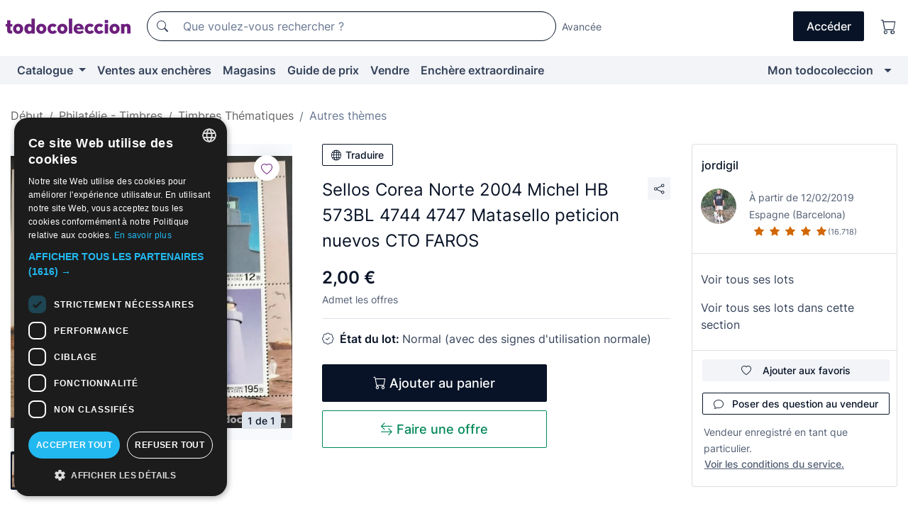

--- FILE ---
content_type: text/html;charset=UTF-8
request_url: https://fr.todocoleccion.net/timbres/sellos-corea-norte-2004-michel-hb-573bl-4744-4747-matasello-peticion-nuevos-cto-faros~x403361704
body_size: 17123
content:

<!DOCTYPE html>
<html lang="fr">
<head><script>(function(w,i,g){w[g]=w[g]||[];if(typeof w[g].push=='function')w[g].push(i)})
(window,'GTM-N5BMJZR','google_tags_first_party');</script><script>(function(w,d,s,l){w[l]=w[l]||[];(function(){w[l].push(arguments);})('set', 'developer_id.dY2E1Nz', true);
		var f=d.getElementsByTagName(s)[0],
		j=d.createElement(s);j.async=true;j.src='/2vdj/';
		f.parentNode.insertBefore(j,f);
		})(window,document,'script','dataLayer');</script>
<script>
if (typeof MutationObserver === 'undefined') {
var scriptTag = document.createElement('script');
scriptTag.src = "/assets/javascripts/vendor/mutationobserver.min.js";
// document.head.appendChild(scriptTag);
document.getElementsByTagName('head')[0].appendChild(scriptTag);
}
</script>
<meta http-equiv="Content-Type" content="text/html; charset=utf-8" />
<meta http-equiv="X-UA-Compatible" content="IE=edge">
<meta name="viewport" content="width=device-width, initial-scale=1">
<link rel="dns-prefetch" href="//pictures2.todocoleccion.net" />
<link rel="preconnect" href="https://assets2.todocoleccion.online" />
<link rel="preconnect" href="https://cloud10.todocoleccion.online" />
<link rel="shortcut icon" href="https://assets2.todocoleccion.online/assets/images/favicons/favicon.ico" type="image/x-icon" />
<script>
var MANGOPAY_CLIENT_ID = "todocoleccion";
var MANGOPAY_ENVIRONMENT = "PRODUCTION";
</script>
<meta name="description" content="Trouvez le meilleur prix pour Sellos Corea Norte 2004 Michel HB 573BL 4744 47 dans la section Autres timbres thématiques de notre site web." />
<meta name="robots" content="index,follow" />
<meta name="apple-itunes-app" content="app-id=892347440">
<meta name="google-play-app" content="app-id=com.package.android">
<title>sellos corea norte 2004 michel hb 573bl 4744 47 - Acheter Autres timbres thématiques sur todocoleccion</title>
<link rel="stylesheet" type="text/css" href="https://assets2.todocoleccion.online/assets/stylesheets/font-inter.css?202511261137">
<link rel="stylesheet" type="text/css" href="https://assets2.todocoleccion.online/assets/stylesheets/tcbootstrap.css?202511261137" />
<link rel="stylesheet" type="text/css" href="https://assets2.todocoleccion.online/assets/stylesheets/application.css?202511261137" />
<link rel="stylesheet" type="text/css" href="https://assets2.todocoleccion.online/assets/stylesheets/zoconet-design-system.css?202511261137" />
<link rel="stylesheet" type="text/css" href="https://assets2.todocoleccion.online/assets/icons/font/bootstrap-icons.css?202511261137" />
<link rel="stylesheet" type="text/css" href="https://assets2.todocoleccion.online/assets/stylesheets/swiper.css?202511261137" />
<link rel="stylesheet" type="text/css" href="https://assets2.todocoleccion.online/assets/stylesheets/lote.css?202511261137" />
<link rel="canonical" href="https://fr.todocoleccion.net/timbres/sellos-corea-norte-2004-michel-hb-573bl-4744-4747-matasello-peticion-nuevos-cto-faros~x403361704" />
<link rel="alternate" hreflang="es" href="https://www.todocoleccion.net/sellos/sellos-corea-norte-2004-michel-hb-573bl-4744-4747-matasello-peticion-nuevos-cto-faros~x403361704" />
<link rel="alternate" hreflang="en" href="https://en.todocoleccion.net/stamps/sellos-corea-norte-2004-michel-hb-573bl-4744-4747-matasello-peticion-nuevos-cto-faros~x403361704" />
<link rel="alternate" hreflang="de" href="https://de.todocoleccion.net/briefmarken/sellos-corea-norte-2004-michel-hb-573bl-4744-4747-matasello-peticion-nuevos-cto-faros~x403361704" />
<link rel="alternate" hreflang="fr" href="https://fr.todocoleccion.net/timbres/sellos-corea-norte-2004-michel-hb-573bl-4744-4747-matasello-peticion-nuevos-cto-faros~x403361704" />
<link rel="alternate" hreflang="pt" href="https://pt.todocoleccion.net/selos/sellos-corea-norte-2004-michel-hb-573bl-4744-4747-matasello-peticion-nuevos-cto-faros~x403361704" />
<link rel="alternate" hreflang="it" href="https://it.todocoleccion.net/francobolli/sellos-corea-norte-2004-michel-hb-573bl-4744-4747-matasello-peticion-nuevos-cto-faros~x403361704" />
<script type="text/javascript" src="https://assets2.todocoleccion.online/assets/javascripts/vendor/modernizr.js?202601121244">
</script>
<script type="text/javascript" src="https://cdn.jsdelivr.net/npm/@mangopay/vault-sdk@1.2.1/dist/umd/client.min.js"></script>
<link rel="apple-touch-icon" href="https://assets2.todocoleccion.online/assets/images/apple_touch_icons/apple-touch-icon-iphone-60x60.png">
<link rel="apple-touch-icon" sizes="60x60" href="https://assets2.todocoleccion.online/assets/images/apple_touch_icons/apple-touch-icon-ipad-76x76.png">
<link rel="apple-touch-icon" sizes="114x114" href="https://assets2.todocoleccion.online/assets/images/apple_touch_icons/apple-touch-icon-iphone-retina-120x120.png">
<link rel="apple-touch-icon" sizes="144x144" href="https://assets2.todocoleccion.online/assets/images/apple_touch_icons/apple-touch-icon-ipad-retina-152x152.png">
<meta name="apple-itunes-app" content="app-id=892347440">
<script>
var ASSETS_HOST = "https://assets2.todocoleccion.online";
var FINGERPRINT_IMAGES ="202512231041";
var FINGERPRINT_CSS ="202511261137";
</script>
<script>
dataLayer = [];
// Configuración cookieScript: Nos aseguramos que, al arrancar, por defecto estén denegadas las cookies,
// porque se nos queja Google de que ejecutamos cosas de recoplilación de datos antes de que el usuario pueda aceptar o denegar las cookies.
dataLayer.push(
'consent',
'default',
{
'ad_personalization': 'denied',
'ad_storage': 'denied',
'ad_user_data': 'denied',
'analytics_storage': 'denied',
'wait_for_update': 500
}
);
dataLayer.push({"loggedIn":false});
dataLayer.push({"esMovil":false});
dataLayer.push({"content_type":"lote"});
dataLayer.push({"lote":{"precio":2,"ofertas":true,"descuento":false,"modalidad":"venta directa"}});
dataLayer.push({"catalogo":{"sec3":"Varias ","sec1":"Filatelia - Sellos","sec2":"Temáticas Sellos"}});
dataLayer.push({"googleSit":"En Venta"});
dataLayer.push({"subasta":false});
dataLayer.push({
'ecommerce': {
'detail': {
'products': [{"price":"2.00","variant":"","brand":"","category":"Filatelia - Sellos/Temáticas Sellos/Varias","name":"Varias ","id":"403361704","currency":"EUR"}]
}
}
});
</script>
<script>(function(w,d,s,l,i){w[l]=w[l]||[];w[l].push({'gtm.start':
new Date().getTime(),event:'gtm.js'});var f=d.getElementsByTagName(s)[0],
j=d.createElement(s),dl=l!='dataLayer'?'&l='+l:'';j.async=true;j.src=
'https://www.googletagmanager.com/gtm.js?id='+i+dl;f.parentNode.insertBefore(j,f);
})(window,document,'script','dataLayer','GTM-N5BMJZR');</script>
<meta property="og:title" content="Sellos Corea Norte 2004 Michel HB 573BL 4744 4747 Matasello peticion nuevos CTO FAROS"/>
<meta property="og:type" content="product"/>
<meta property="og:url" content="https://fr.todocoleccion.net/timbres/sellos-corea-norte-2004-michel-hb-573bl-4744-4747-matasello-peticion-nuevos-cto-faros~x403361704"/>
<meta property="og:image" content="https://cloud10.todocoleccion.online/sellos/tc/2023/04/01/12/403361704.jpg?size=230x230&crop=true"/>
<meta property="og:image:width" content="230"/>
<meta property="og:image:height" content="230"/>
<meta property="og:site_name" content="todocoleccion.net"/>
<meta property="og:description" content="Sellos Corea Norte 2004 Michel HB 573BL 4744 4747 Matasello peticion nuevos CTO FAROS"/>
<meta name="google-translate-customization" content="666371e4fcbb35ea-7d61682752185561-g881534783573c20e-15" />
<!-- CBWIRE Styles -->
<style >[wire\:loading][wire\:loading], [wire\:loading\.delay][wire\:loading\.delay], [wire\:loading\.inline-block][wire\:loading\.inline-block], [wire\:loading\.inline][wire\:loading\.inline], [wire\:loading\.block][wire\:loading\.block], [wire\:loading\.flex][wire\:loading\.flex], [wire\:loading\.table][wire\:loading\.table], [wire\:loading\.grid][wire\:loading\.grid], [wire\:loading\.inline-flex][wire\:loading\.inline-flex] {display: none;}[wire\:loading\.delay\.none][wire\:loading\.delay\.none], [wire\:loading\.delay\.shortest][wire\:loading\.delay\.shortest], [wire\:loading\.delay\.shorter][wire\:loading\.delay\.shorter], [wire\:loading\.delay\.short][wire\:loading\.delay\.short], [wire\:loading\.delay\.default][wire\:loading\.delay\.default], [wire\:loading\.delay\.long][wire\:loading\.delay\.long], [wire\:loading\.delay\.longer][wire\:loading\.delay\.longer], [wire\:loading\.delay\.longest][wire\:loading\.delay\.longest] {display: none;}[wire\:offline][wire\:offline] {display: none;}[wire\:dirty]:not(textarea):not(input):not(select) {display: none;}:root {--livewire-progress-bar-color: #2299dd;}[x-cloak] {display: none !important;}</style>
</head>
<body class="at-desktop">
<div id="wrap" class="pagina">
<span id="inicio">
</span>
<div id="header" role="banner" class="hidden-print">
<div id="cabecera" role="banner" class="hidden-print">
<div id="cabecera-top-container">
<div id="cabecera-top">
<div class="container p-0 p-md-3">
<div class="d-flex justify-content-between align-items-center">
<div class="cabecera-col col-side-user-menu">
<button wire:snapshot="&#x7b;&quot;data&quot;&#x3a;&#x7b;&#x7d;,&quot;memo&quot;&#x3a;&#x7b;&quot;id&quot;&#x3a;&quot;bbdfe00d6cc997f4839b2d34d1819456&quot;,&quot;name&quot;&#x3a;&quot;cabecera&#x2f;SideUserMenuButton&quot;,&quot;path&quot;&#x3a;&quot;cabecera&#x2f;SideUserMenuButton&quot;,&quot;method&quot;&#x3a;&quot;GET&quot;,&quot;children&quot;&#x3a;&#x5b;&#x5d;,&quot;scripts&quot;&#x3a;&#x5b;&#x5d;,&quot;assets&quot;&#x3a;&#x5b;&#x5d;,&quot;isolate&quot;&#x3a;false,&quot;lazyLoaded&quot;&#x3a;false,&quot;lazyIsolated&quot;&#x3a;true,&quot;errors&quot;&#x3a;&#x5b;&#x5d;,&quot;locale&quot;&#x3a;&quot;en&quot;&#x7d;,&quot;checksum&quot;&#x3a;&quot;3C0C3A2CCF6EC863815BEBD625BAADC1D70CFA32D71921012DE47A84EEAE8135&quot;&#x7d;" wire:effects="[]" wire:id="bbdfe00d6cc997f4839b2d34d1819456"
aria-controls="SideUserMenu"
aria-expanded="false"
data-toggle="modal"
data-target="#SideUserMenu"
title="Afficher/cacher le menu utilisateur"
type="button"
class="pl-5 btn-without-min-width btn btn-outline-primary"
style="border-width: 0px"
wire:click="$dispatch( 'update-side-user-menu-modal-body' )"
>
<span class="bi bi-list icon-header-menu fs-24"></span>
</button>
</div>
<div class="align-self-center d-none d-md-block logo-header">
<div id="cabecera-logo" class="mr-5 w-100">
<a
href="/"
title="todocoleccion - Achat, vente et vente aux enchères d'antiquités, d'art et d'objets de collection"
class="d-inline-block py-3 d-flex align-items-center"
>
<span class="sprite1 sprite1-logotipo_tc"></span>
<span class="sr-only">todocoleccion : achat et vente d'antiquités et d'objets de collection</span>
</a>
</div>
</div>
<div class="align-self-center order-3 ml-auto">
<div class="opciones_cab">
<ul id="cabecera-menu" class="d-flex flex-nowrap align-items-center list-inline user-isnt-loggedin">
<li id="btn-login" class="cabecera-menu-userlink list-inline-item d-none d-md-block mr-6">
<a
href="/acceder/?cod=ent&amp;encoded_back_url=true&amp;back_url=%2Flotes%2Fshow%3FRw%3D1%26Id%5FLote%3D403361704%26firstpart%3D%2Ftimbres%2Fsellos%2Dcorea%2Dnorte%2D2004%2Dmichel%2Dhb%2D573bl%2D4744%2D4747%2Dmatasello%2Dpeticion%2Dnuevos%2Dcto%2Dfaros"
id="cabecera-menu-login-link"
title="Accéder à Mon todocoleccion"
class="btn btn-primary no-underline text-color menu-link d-inline-block act-as-link"
rel="nofollow"
>
<span>
Accéder
</span>
</a>
</li>
<li class="list-inline-item pl-4 pr-5 p-md-0 mr-md-3">
<a
href="/carrito_de_compra"
title="Panier"
class="no-underline menu-link d-inline-block act-as-link"
rel="nofollow"
>
<i
class="bi bi-cart icon-cabecera-menu"
title="Panier"
></i>
<span wire:snapshot="&#x7b;&quot;data&quot;&#x3a;&#x7b;&quot;count&quot;&#x3a;0&#x7d;,&quot;memo&quot;&#x3a;&#x7b;&quot;id&quot;&#x3a;&quot;088340c70e6df7f768149eb245ef34ef&quot;,&quot;name&quot;&#x3a;&quot;shared&#x2f;BasketCount&quot;,&quot;path&quot;&#x3a;&quot;shared&#x2f;BasketCount&quot;,&quot;method&quot;&#x3a;&quot;GET&quot;,&quot;children&quot;&#x3a;&#x5b;&#x5d;,&quot;scripts&quot;&#x3a;&#x5b;&#x5d;,&quot;assets&quot;&#x3a;&#x5b;&#x5d;,&quot;isolate&quot;&#x3a;false,&quot;lazyLoaded&quot;&#x3a;false,&quot;lazyIsolated&quot;&#x3a;true,&quot;errors&quot;&#x3a;&#x5b;&#x5d;,&quot;locale&quot;&#x3a;&quot;en&quot;&#x7d;,&quot;checksum&quot;&#x3a;&quot;03E95E286AA427DA44DB271DCB93BB6FC40FE0A4D477CB7946A76A899CE5CEAA&quot;&#x7d;" wire:effects="&#x7b;&quot;listeners&quot;&#x3a;&#x5b;&quot;basket-count-updated&quot;&#x5d;&#x7d;" wire:id="088340c70e6df7f768149eb245ef34ef">
</span>
</a>
</li>
</ul>
</div>
</div>
<div id="buscador-header" class="flex-grow-1 order-sm-0 order-2 py-5 p-md-3">
<div class="w-100 buscador_cab" role="search">
<form action="/buscador" method="get" name="Buscador">
<input type="hidden" name="from" value="top">
<label for="buscador-general" class="sr-only">
Buscar:
</label>
<div class="input-group buscador-general input-group-search-primary d-flex flex-row justify-content-between align-items-start flex-nowrap w-100">
<div class="input-group-prepend">
<button
class="btn"
data-testid="search-button"
type="submit"
title="Moteur de recherche de todocoleccion"
>
<span class="bi bi-search"></span>
</button>
</div>
<input
type="search"
name="bu"
id="buscador-general"
value=""
class="form-control campo_buscar"
placeholder="Que voulez-vous rechercher ?"
title="Que voulez-vous rechercher ?"
/>
</div>
</form>
</div>
</div>
<div id="buscador-header-avanzado" class="flex-grow-1 d-none d-xl-block">
<a href="/buscador/turbo" id="buscador-avanzado-link" class="ml-0" rel="nofollow">
Avancée
</a>
</div>
</div>
</div>
</div>
</div>
<div
id="cabecera-barra"
role="navigation"
class="navbar navbar-light navbar-expand bg-gray navbar-zoconet-main "
>
<div class="container">
<ul class="nav navbar-nav w-100 justify-content-between justify-content-md-start">
<li
class="nav-item first-item dropdown"
>
<a wire:snapshot="&#x7b;&quot;data&quot;&#x3a;&#x7b;&quot;catalogo_path&quot;&#x3a;&quot;&#x2f;s&#x2f;catalogue&quot;&#x7d;,&quot;memo&quot;&#x3a;&#x7b;&quot;id&quot;&#x3a;&quot;f4e9a591d55b42de58cf5d6b223ab78e&quot;,&quot;name&quot;&#x3a;&quot;shared.cabecera.MenuCatalogoButton&quot;,&quot;path&quot;&#x3a;&quot;shared.cabecera.MenuCatalogoButton&quot;,&quot;method&quot;&#x3a;&quot;GET&quot;,&quot;children&quot;&#x3a;&#x5b;&#x5d;,&quot;scripts&quot;&#x3a;&#x5b;&#x5d;,&quot;assets&quot;&#x3a;&#x5b;&#x5d;,&quot;isolate&quot;&#x3a;false,&quot;lazyLoaded&quot;&#x3a;false,&quot;lazyIsolated&quot;&#x3a;true,&quot;errors&quot;&#x3a;&#x5b;&#x5d;,&quot;locale&quot;&#x3a;&quot;en&quot;&#x7d;,&quot;checksum&quot;&#x3a;&quot;E6F07A3C762644BDFF53CFC0143CF9B38FF23868E0835DBA881C5379CA44A3FF&quot;&#x7d;" wire:effects="[]" wire:id="f4e9a591d55b42de58cf5d6b223ab78e"
href="/s/catalogue"
title="Catalogue"
class="link-to-catalogo dropdown-toggle pull-left nav-link"
data-toggle="dropdown"
role="button"
aria-haspopup="true"
aria-expanded="false"
wire:click="$dispatch( 'update-menu-catalogo-dropdown-menu' )"
>
Catalogue
</a>
<div class="dropdown-menu dropdown-menu-catalogo z-index-max pt-6 pb-4">
<div wire:snapshot="&#x7b;&quot;data&quot;&#x3a;&#x7b;&quot;yet_loaded&quot;&#x3a;false,&quot;secciones&quot;&#x3a;&#x5b;&#x5d;&#x7d;,&quot;memo&quot;&#x3a;&#x7b;&quot;id&quot;&#x3a;&quot;f799af14deb02cf5625389bb6b8db9ce&quot;,&quot;name&quot;&#x3a;&quot;shared.cabecera.MenuCatalogoDropdownMenu&quot;,&quot;path&quot;&#x3a;&quot;shared.cabecera.MenuCatalogoDropdownMenu&quot;,&quot;method&quot;&#x3a;&quot;GET&quot;,&quot;children&quot;&#x3a;&#x5b;&#x5d;,&quot;scripts&quot;&#x3a;&#x5b;&#x5d;,&quot;assets&quot;&#x3a;&#x5b;&#x5d;,&quot;isolate&quot;&#x3a;false,&quot;lazyLoaded&quot;&#x3a;false,&quot;lazyIsolated&quot;&#x3a;true,&quot;errors&quot;&#x3a;&#x5b;&#x5d;,&quot;locale&quot;&#x3a;&quot;en&quot;&#x7d;,&quot;checksum&quot;&#x3a;&quot;4271104586629D59797CBCBFDC65AC5505975C1EB34845D95DCA392FDC9B6076&quot;&#x7d;" wire:effects="&#x7b;&quot;listeners&quot;&#x3a;&#x5b;&quot;update-menu-catalogo-dropdown-menu&quot;&#x5d;&#x7d;" wire:id="f799af14deb02cf5625389bb6b8db9ce">
<div wire:loading>
<div class="p-4">
<i class="icon text-muted icon-spinner icon-spin"></i>
</div>
</div>
<div class="list-group">
<div class="grid-list-group-catalog">
</div>
<div>
<a
href="/s/catalogue"
class="btn btn-outline-primary btn-ghost font-weight-bold p-4"
title="Voir toutes les sections"
>
Voir toutes les sections
<i class="bi bi-arrow-right"></i>
</a>
</div>
</div>
</div>
</div>
</li>
<li
class="nav-item d-none d-md-block"
>
<a
href="/encheres"
title="Ventes aux enchères en ligne"
class="nav-link"
>
Ventes aux enchères
</a>
</li>
<li
class="nav-item d-none d-md-block"
>
<a
href="/tiendas"
title="Magasins"
class="nav-link"
>
Magasins
</a>
</li>
<li
class="nav-item d-none d-md-block"
>
<a
href="/guide-de-prix"
title="Guide de prix"
class="nav-link"
>
Guide de prix
</a>
</li>
<li
class="nav-item second-item"
>
<a
href="/aide/vendre"
title="Vendre sur todocoleccion"
class="nav-link"
>
Vendre
</a>
</li>
<li
class="nav-item d-none d-md-block"
>
<a
href="/s/catalogue?M=e&amp;O=mas"
title="Enchère extraordinaire"
class="nav-link"
>
Enchère extraordinaire
</a>
</li>
<li
class="nav-item last-item ml-sm-auto"
>
<a
href="/mitc"
title="Mon todocoleccion."
class="nav-link"
>
Mon todocoleccion
</a>
</li>
<li class="nav-item visible-md visible-lg mitc_mostrar">
<a
href="/mitc?mostrarbmtc"
title="Afficher la barre Mon todocoleccion."
class="nav-link"
>
<span class="hidden">
Afficher la barre Mon todocoleccion
</span><i class="icon icon-caret-down"></i>
</a>
</li>
</ul>
</div>
</div>
</div>
</div>
<div id="page-content">
<div id="page-content-fullwidth">
</div>
<div class="container">
<div id="react-breadcrumbs">
<div
class=" mt-7"
style="height: 40px"
>
<div class="swiper">
<div class="swiper-container" data-initialSlide="3">
<ul
class="
breadcrumb
flex-nowrap
swiper-wrapper
m-0
"
>
<li
class="breadcrumb-item swiper-slide"
style="width: auto"
>
<a href="/" title="Page d'accueil" class="breadcrumb-link">
<span>
Début
</span>
</a>
</li>
<li
class="breadcrumb-item swiper-slide"
style="width: auto"
>
<a href="/s/philatelie-timbres" title="Philat&eacute;lie - Timbres" class="breadcrumb-link">
<span>Philatélie - Timbres</span>
</a>
</li>
<li
class="breadcrumb-item swiper-slide"
style="width: auto"
>
<a href="/s/timbres-par-thematique" title="Timbres Th&eacute;matiques" class="breadcrumb-link">
<span>Timbres Thématiques</span>
</a>
</li>
<li
class="active breadcrumb-item swiper-slide"
style="width: auto"
>
<a href="/s/timbres-autres-thematiques" title="Autres th&egrave;mes" class="breadcrumb-link">
<span>Autres thèmes</span>
</a>
</li>
</ul>
</div>
</div>
</div>
</div>
<script type="application/ld+json">
{"itemListElement":[{"item":{"@id":"/","name":"Début"},"position":1,"@type":"ListItem"},{"item":{"@id":"/s/philatelie-timbres","name":"Philatélie - Timbres"},"position":2,"@type":"ListItem"},{"item":{"@id":"/s/timbres-par-thematique","name":"Timbres Thématiques"},"position":3,"@type":"ListItem"},{"item":{"@id":"/s/timbres-autres-thematiques","name":"Autres thèmes"},"position":4,"@type":"ListItem"}],"@context":"https://schema.org","@type":"BreadcrumbList"}
</script>
<div class="pagina lote">
<div class="contenido">
<div class="lote-container mb-5 mt-2 mt-md-4">
<div class="position-relative image-gallery-lote">
<div id="react-image-gallery" data-props="&#x7b;&quot;all_images&quot;&#x3a;&#x5b;&#x7b;&quot;src_webp&quot;&#x3a;&quot;https&#x3a;&#x2f;&#x2f;cloud10.todocoleccion.online&#x2f;sellos&#x2f;tc&#x2f;2023&#x2f;04&#x2f;01&#x2f;12&#x2f;403361704.webp&quot;,&quot;alt&quot;&#x3a;&quot;Sellos&#x3a; Sellos Corea Norte 2004 Michel HB 573BL 4744 4747 Matasello peticion nuevos CTO FAROS - Foto 1&quot;,&quot;id&quot;&#x3a;0,&quot;title&quot;&#x3a;&quot;Sellos Corea Norte 2004 Michel HB 573BL 4744 4747 Matasello peticion nuevos CTO FAROS - Foto 1&quot;,&quot;src&quot;&#x3a;&quot;https&#x3a;&#x2f;&#x2f;cloud10.todocoleccion.online&#x2f;sellos&#x2f;tc&#x2f;2023&#x2f;04&#x2f;01&#x2f;12&#x2f;403361704.jpg&quot;&#x7d;&#x5d;&#x7d;" class="mb-4">
</div>
<div class="follow-buton-image-lote card-lote">
<div class="follow-lote-button lotes-enlaces-rapidos mr-0 mr-md-1">
<button
class="d-flex justify-content-center align-items-center text-brand bg-white border-0 rounded-circle lotes_enlaces_rapidos-button btn-circle clickeable isnt-active js-followup ga-track-click-in-poner-en-seguimiento"
id="corazon-403361704"
onClick=""
data-ajax="/api/seguimientos/create?id=403361704"
data-require-login="true"
data-id_lote="403361704" data-nuevo-usuario-accion-tipo="0"
data-nuevo-usuario-accion-valor="403361704" rel="nofollow" title="Suivre"
type="button"
>
<i class="bi lotes_enlaces_rapidos-icon js-icon-seguimiento inline-block bi-heart"></i>
</button>
</div>
</div>
</div>
<div class="info-lote m-0 ml-md-4">
<div id="lote-info" class="lote-info datos
"
>
<div class="d-block my-6 mt-md-0 mb-md-5">
<button
id="translationButton"
type="button"
data-props="&#x7b;&quot;titulo&quot;&#x3a;&quot;Sellos Corea Norte 2004 Michel HB 573BL 4744 4747 Matasello peticion nuevos CTO FAROS&quot;,&quot;translated&quot;&#x3a;false,&quot;id&quot;&#x3a;403361704&#x7d;"
class="btn btn-outline-primary btn-sm btn-without-min-width js-traducir-titulo"
>
<i class="bi btn-icon-left mr-1 bi-globe"></i>
Traduire
</button>
</div>
<div class="d-flex justify-content-between mt-6 mb-3 mt-md-0 mb-md-5">
<h1
class="bold js-lote-titulo-403361704 m-0 text-break font-weight-normal text-gray-900 h5 fs-md-24"
id="lote-page-h1"
>
Sellos Corea Norte 2004 Michel HB 573BL 4744 4747 Matasello peticion nuevos CTO FAROS
</h1>
<div class="ml-5">
<span id="lote-compartir">
<a
href="#"
class="btn btn-secondary btn-only-icon btn-sm"
data-toggle="popover"
id="js-lote-compartir"
>
<span>
<i class="bi bi-share"></i>
</span>
</a>
<span
id="lote-compartir-botones"
style="display: none"
data-nuevo-usuario-accion-tipo="8"
data-nuevo-usuario-accion-valor="403361704"
>
<span class="sharedbtns">
<a class="btn btn-sm btn-whatsapp" target="_blank" rel="noopener noreferrer" href="https://api.whatsapp.com/send?text=Sellos%20Corea%20Norte%202004%20Michel%20HB%20573BL%204744%204747%20Matasello%20peticion%20nuevos%20CTO%20FAROS%20https%3A%2F%2Ffr%2Etodocoleccion%2Enet%2Ftimbres%2Fsellos%2Dcorea%2Dnorte%2D2004%2Dmichel%2Dhb%2D573bl%2D4744%2D4747%2Dmatasello%2Dpeticion%2Dnuevos%2Dcto%2Dfaros%7Ex403361704"><i class="bi bi-whatsapp"></i></a>
<a class="btn btn-sm btn-facebook" target="_blank" rel="noopener noreferrer" href="http://www.facebook.com/sharer/sharer.php?u=https://fr.todocoleccion.net/timbres/sellos-corea-norte-2004-michel-hb-573bl-4744-4747-matasello-peticion-nuevos-cto-faros~x403361704"><i class="bi bi-tc-facebook"></i></a>
<a class="btn btn-sm btn-tweet" target="_blank" rel="noopener noreferrer" href="https://twitter.com/intent/tweet?text=Sellos%20Corea%20Norte%202004%20Michel%20HB%20573BL%204744%204747%20Matasello%20peticion%20nuevos%20CTO%20FAROS&amp;url=https://fr.todocoleccion.net/timbres/sellos-corea-norte-2004-michel-hb-573bl-4744-4747-matasello-peticion-nuevos-cto-faros~x403361704&amp;via=todocoleccion"><i class="bi bi-twitter-x"></i></a>
<a class="btn btn-sm btn-pinterest" target="_blank" rel="noopener noreferrer" href="http://pinterest.com/pin/create/button/?url=https://fr.todocoleccion.net/timbres/sellos-corea-norte-2004-michel-hb-573bl-4744-4747-matasello-peticion-nuevos-cto-faros~x403361704&amp;description=Sellos%20Corea%20Norte%202004%20Michel%20HB%20573BL%204744%204747%20Matasello%20peticion%20nuevos%20CTO%20FAROS&amp;media=https://cloud10.todocoleccion.online/sellos/tc/2023/04/01/12/403361704.jpg"><i class="bi bi-tc-pinterest"></i></a>
</span>
<span class="sharedbtns">
<a
href="/lotes/envia_amigo?m=lote&id_lote=403361704"
class="btn btn-rrss js-boton-enviar-amigo"
title="Vous connaissez peut-être un ami qui pourrait être intéressé par ce lot"
>
<i class="bi bi-envelope-fill"></i>
</a>
</span>
</span>
</span>
</div>
</div>
<div>
<div class="lote-info-no-en-subasta">
<div class="mb-1 hidden-xs">
<span class="text-gray-900 mr-3">
<span class="text-nowrap bolder lote-precio" style="font-size:24px;">
2,00 &euro;
</span>
</span>
</div>
<div class="mb-4 fs-14 text-gray-600">Admet les offres</div>
<hr class="d-none d-sm-none" />
<hr class="border-top" />
</div>
<div class="mb-6">
<p class="mb-3">
<span class="bi bi-patch-check"></span>
<span class="text-gray-900 font-weight-bolder ml-2">
État du lot:
</span>
Normal (avec des signes d'utilisation normale)
</p>
</div>
<div>
</div>
<div class="row">
<div class="col-md-8">
<div wire:snapshot="&#x7b;&quot;data&quot;&#x3a;&#x7b;&quot;with_icon&quot;&#x3a;true,&quot;ga_track_add_button&quot;&#x3a;&quot;lote-boton-comprar&quot;,&quot;button_class&quot;&#x3a;&quot;btn-lg&#x20;btn-block&#x20;hidden-xs&quot;,&quot;is_in_other_basket&quot;&#x3a;false,&quot;modal_id&quot;&#x3a;&quot;form-add-to-basket-modal-id-403361704&quot;,&quot;id_lote&quot;&#x3a;403361704,&quot;is_in_my_basket&quot;&#x3a;false&#x7d;,&quot;memo&quot;&#x3a;&#x7b;&quot;id&quot;&#x3a;&quot;7bef30df02f588f398f374f19b66c828&quot;,&quot;name&quot;&#x3a;&quot;shared&#x2f;BasketButton&quot;,&quot;path&quot;&#x3a;&quot;shared&#x2f;BasketButton&quot;,&quot;method&quot;&#x3a;&quot;GET&quot;,&quot;children&quot;&#x3a;&#x5b;&#x5d;,&quot;scripts&quot;&#x3a;&#x5b;&#x5d;,&quot;assets&quot;&#x3a;&#x5b;&#x5d;,&quot;isolate&quot;&#x3a;false,&quot;lazyLoaded&quot;&#x3a;false,&quot;lazyIsolated&quot;&#x3a;true,&quot;errors&quot;&#x3a;&#x5b;&#x5d;,&quot;locale&quot;&#x3a;&quot;en&quot;&#x7d;,&quot;checksum&quot;&#x3a;&quot;4776D03E824716D1B573A4EF102C63EEAD5471058B2401F63535123D7270B1E4&quot;&#x7d;" wire:effects="&#x7b;&quot;listeners&quot;&#x3a;&#x5b;&quot;add-lot-to-my-basket&quot;&#x5d;&#x7d;" wire:id="7bef30df02f588f398f374f19b66c828">
<form action="/carrito_de_compra/add" method="POST" wire:submit.prevent="addToBasket">
<input type="hidden" name="id_Lote" value="403361704" />
<button
type="submit"
title="Ajouter au panier"
class="btn btn-primary btn-lg btn-block hidden-xs ga-track-lote-boton-comprar"
>
<i class="bi bi-cart"></i>
<span class="d-md-none">
Ajouter
</span>
<span class="d-none d-md-inline-block">
Ajouter au panier
</span>
</button>
</form>
</div>
<div wire:snapshot="&#x7b;&quot;data&quot;&#x3a;&#x7b;&quot;imagen_width&quot;&#x3a;60,&quot;imagen_lote&quot;&#x3a;&quot;https&#x3a;&#x2f;&#x2f;cloud10.todocoleccion.online&#x2f;sellos&#x2f;tc&#x2f;2023&#x2f;04&#x2f;01&#x2f;12&#x2f;403361704.jpg&#x3f;size&#x3d;60x60&amp;crop&#x3d;true&quot;,&quot;modal_id&quot;&#x3a;&quot;form-add-to-basket-modal-id-403361704&quot;,&quot;success&quot;&#x3a;true,&quot;error_msg&quot;&#x3a;&quot;&quot;,&quot;titulo_lote&quot;&#x3a;&quot;Sellos&#x20;Corea&#x20;Norte&#x20;2004&#x20;Michel&#x20;HB&#x20;573BL&#x20;4744&#x20;4747&#x20;Matasello&#x20;peticion&#x20;nuevos&#x20;CTO&#x20;FAROS&quot;,&quot;id_lote&quot;&#x3a;403361704,&quot;render_modal&quot;&#x3a;true,&quot;show_modal&quot;&#x3a;false&#x7d;,&quot;memo&quot;&#x3a;&#x7b;&quot;id&quot;&#x3a;&quot;7d1fd6b65702a7ef91707a34ab2af171&quot;,&quot;name&quot;&#x3a;&quot;shared&#x2f;BasketModal&quot;,&quot;path&quot;&#x3a;&quot;shared&#x2f;BasketModal&quot;,&quot;method&quot;&#x3a;&quot;GET&quot;,&quot;children&quot;&#x3a;&#x5b;&#x5d;,&quot;scripts&quot;&#x3a;&#x5b;&#x5d;,&quot;assets&quot;&#x3a;&#x5b;&#x5d;,&quot;isolate&quot;&#x3a;false,&quot;lazyLoaded&quot;&#x3a;false,&quot;lazyIsolated&quot;&#x3a;true,&quot;errors&quot;&#x3a;&#x5b;&#x5d;,&quot;locale&quot;&#x3a;&quot;en&quot;&#x7d;,&quot;checksum&quot;&#x3a;&quot;08CD41F4CFF95EB2286F63C0CA57012D00667459EC49FB1D03EBF1D69A26B3D4&quot;&#x7d;" wire:effects="&#x7b;&quot;listeners&quot;&#x3a;&#x5b;&quot;add-lot-to-my-basket&quot;,&quot;close-basket-modal&quot;&#x5d;&#x7d;" wire:id="7d1fd6b65702a7ef91707a34ab2af171">
</div>
</div>
</div>
<div class="pt-4">
<div class="row">
<div class="col-md-8">
<button
class="btn btn-outline-buy btn-block btn-lg d-none d-md-block margin-bottom-xs ga-track-class-boton-hacer-oferta d-md-block"
data-target="#modal-make-an-offer"
data-toggle="modal"
type="button"
>
<i class="bi btn-icon bi-arrow-left-right"></i>
Faire une offre
</button>
</div>
</div>
</div>
<div class="modal fade js-modal-offer" tabindex="-1" id="modal-make-an-offer">
<div class="modal-dialog">
<div class="modal-content">
<div wire:snapshot="&#x7b;&quot;data&quot;&#x3a;&#x7b;&quot;offer_amount&quot;&#x3a;&quot;&quot;,&quot;offer&quot;&#x3a;&quot;&quot;,&quot;canonical&quot;&#x3a;&quot;https&#x3a;&#x2f;&#x2f;fr.todocoleccion.net&#x2f;timbres&#x2f;sellos-corea-norte-2004-michel-hb-573bl-4744-4747-matasello-peticion-nuevos-cto-faros&#x7e;x403361704&quot;,&quot;lot_image&quot;&#x3a;&quot;https&#x3a;&#x2f;&#x2f;cloud10.todocoleccion.online&#x2f;sellos&#x2f;tc&#x2f;2023&#x2f;04&#x2f;01&#x2f;12&#x2f;403361704.jpg&#x3f;size&#x3d;90x90&amp;crop&#x3d;true&quot;,&quot;lot_title&quot;&#x3a;&quot;Sellos&#x20;Corea&#x20;Norte&#x20;2004&#x20;Michel&#x20;HB&#x20;573BL&#x20;4744&#x20;4747&#x20;Matasello&#x20;peticion&#x20;nuevos&#x20;CTO&#x20;FAROS&quot;,&quot;counteroffer_amount&quot;&#x3a;&quot;&quot;,&quot;offer_status&quot;&#x3a;&quot;&quot;,&quot;advice_msg&quot;&#x3a;&quot;&quot;,&quot;error_msg&quot;&#x3a;&quot;&quot;,&quot;offer_date&quot;&#x3a;&quot;&quot;,&quot;lot_id&quot;&#x3a;403361704,&quot;lot_price&quot;&#x3a;2,&quot;requires_login&quot;&#x3a;false,&quot;counteroffer_date&quot;&#x3a;&quot;&quot;&#x7d;,&quot;memo&quot;&#x3a;&#x7b;&quot;id&quot;&#x3a;&quot;59b03a4e4f3341d9a9020d7c0c3f00f8&quot;,&quot;name&quot;&#x3a;&quot;lotes.show.MakeAnOfferModal&quot;,&quot;path&quot;&#x3a;&quot;lotes.show.MakeAnOfferModal&quot;,&quot;method&quot;&#x3a;&quot;GET&quot;,&quot;children&quot;&#x3a;&#x5b;&#x5d;,&quot;scripts&quot;&#x3a;&#x5b;&#x5d;,&quot;assets&quot;&#x3a;&#x5b;&#x5d;,&quot;isolate&quot;&#x3a;false,&quot;lazyLoaded&quot;&#x3a;false,&quot;lazyIsolated&quot;&#x3a;true,&quot;errors&quot;&#x3a;&#x5b;&#x5d;,&quot;locale&quot;&#x3a;&quot;en&quot;&#x7d;,&quot;checksum&quot;&#x3a;&quot;8A225BAAC4EA04D03547E9232DB0DB68E1D357E3C59AA11F577BBBE198417792&quot;&#x7d;" wire:effects="[]" wire:id="59b03a4e4f3341d9a9020d7c0c3f00f8">
<div class="modal-header">
<h4 class="modal-title">Faire une offre</h4>
<button type="button" class="close" data-dismiss="modal" aria-label="Fermer">
<span aria-hidden="true">&times;</span>
<span class="sr-only">Fermer</span>
</button>
</div>
<div class="modal-body">
<form id="form-make-an-offer-modal" wire:submit="makeAnOffer" method="post">
<div class="row">
<div class="col-12">
<div class="media">
<img
src="https&#x3a;&#x2f;&#x2f;cloud10.todocoleccion.online&#x2f;sellos&#x2f;tc&#x2f;2023&#x2f;04&#x2f;01&#x2f;12&#x2f;403361704.jpg&#x3f;size&#x3d;90x90&amp;crop&#x3d;true"
class="mr-5"
alt="Sellos&#x20;Corea&#x20;Norte&#x20;2004&#x20;Michel&#x20;HB&#x20;573BL&#x20;4744&#x20;4747&#x20;Matasello&#x20;peticion&#x20;nuevos&#x20;CTO&#x20;FAROS"
/>
<div class="media-body">
<h4>Sellos Corea Norte 2004 Michel HB 573BL 4744 4747 Matasello peticion nuevos CTO FAROS</h4>
<p><span class="text-nowrap precio_directa">2,00 €</span></p>
</div>
</div>
<hr class="visible-xs" />
</div>
<div class="col-12">
<div class="more-margin-bottom">
Envoyez une bonne offre au vendeur qui ne pourra pas refuser et <strong>la commande est à vous !</strong>
</div>
</div>
<div class="col-12">
</div>
<div class="col-md-6 col-12">
<div class="form-group">
<label class="form-label" for="offer">
Votre offre
</label>
<div class="inpug-group-with-icons right-icon input-group">
<input
inputmode="decimal"
name="offer"
pattern="( )*[0-9]+([.,][0-9]{0,2})?( )*"
required="required"
placeholder="2,00"
type="text"
id="offer"
class="autotrim form-control"
value=""
wire:model.live="offer"
/>
<div class="input-group-append">
<span class="input-group-text">
<i class="icon icon-euro"></i>
</span>
</div>
</div>
</div>
</div>
<div class="col-6">
<div class="with-left-hr hidden-xs">
<ul class="icon-ul fs-12">
<li class="margin-bottom">
<i
class="icon-li icon icon-circle"
style="font-size: 0.6em; padding-top: 0.5em"
></i>
La présentation d'une offre constitue un engagement d'achat si le vendeur l'accepte.
</li>
<li class="margin-bottom">
<i
class="icon-li icon icon-circle"
style="font-size: 0.6em; padding-top: 0.5em"
></i>
Offre sur le prix de vente. Les rabais, frais de livraison ou autres promotions connexes ne sont pas inclus.
</li>
</ul>
</div>
</div>
<div class="visible-xs text-to-left text-muted col-12">
<div class="more-margin-bottom">
Offre sur le prix de vente. Les rabais, frais de livraison ou autres promotions connexes ne sont pas inclus.
</div>
<div class="margin-bottom">
La présentation d'une offre constitue un engagement d'achat si le vendeur l'accepte.
</div>
</div>
</div>
</form>
</div>
<div class="modal-footer">
<button type="button" class="btn btn-secondary" data-dismiss="modal">
Annuler l'offre
</button>
<button
class="btn btn-primary ga-track-boton-enviar-oferta"
form="form-make-an-offer-modal"
id="button-make-an-offer"
type="submit"
>
Envoyer une offre
</button>
</div>
</div>
</div>
</div>
</div>
<div wire:snapshot="&#x7b;&quot;data&quot;&#x3a;&#x7b;&quot;fecha_reserva&quot;&#x3a;null,&quot;id_lote&quot;&#x3a;403361704,&quot;el_lote_ya_esta_en_tu_carrito&quot;&#x3a;false&#x7d;,&quot;memo&quot;&#x3a;&#x7b;&quot;id&quot;&#x3a;&quot;3a0d466c0d28beaa1a3564c298f6aba7&quot;,&quot;name&quot;&#x3a;&quot;lotes.show.AlertLotInCart&quot;,&quot;path&quot;&#x3a;&quot;lotes.show.AlertLotInCart&quot;,&quot;method&quot;&#x3a;&quot;GET&quot;,&quot;children&quot;&#x3a;&#x5b;&#x5d;,&quot;scripts&quot;&#x3a;&#x5b;&#x5d;,&quot;assets&quot;&#x3a;&#x5b;&#x5d;,&quot;isolate&quot;&#x3a;false,&quot;lazyLoaded&quot;&#x3a;false,&quot;lazyIsolated&quot;&#x3a;true,&quot;errors&quot;&#x3a;&#x5b;&#x5d;,&quot;locale&quot;&#x3a;&quot;en&quot;&#x7d;,&quot;checksum&quot;&#x3a;&quot;F2B761D049057553032CA9058B23ABEB6FEA10B16E3555EBFEF8BBA633391439&quot;&#x7d;" wire:effects="&#x7b;&quot;listeners&quot;&#x3a;&#x5b;&quot;add-lot-to-my-basket&quot;&#x5d;&#x7d;" wire:id="3a0d466c0d28beaa1a3564c298f6aba7">
</div>
<ul class="icon-ul">
</ul>
</div>
</div>
</div>
<div class="alertas-lote">
</div>
<div class="sobre-lote">
<div class="acordion mb-6 mt-6 mt-md-0">
<div class="acordion-header" id="collapse_description">
<h2 class="fs-16 my-0">
<a
role="button"
class=" d-flex justify-content-between align-items-center"
data-toggle="collapse"
href="#description"
aria-expanded="true"
aria-controls="description"
>
<span class="font-weight-bold">Description du lot</span>
<i class="bi ml-auto bi-chevron-up"></i>
</a>
</h2>
</div>
<div class="acordion-body collapse show" id="description"
aria-labelledby="collapse_description" >
<div id="descripcion" class="tab-pane active" style="overflow: hidden">
<div class="margin-bottom">
<div>
<p>Sellos Corea Norte 2004 Michel HB 573BL 4744 4747 Matasello peticion nuevos CTO FAROS</p>
</div>
</div>
</div>
</div>
</div>
<div class="acordion mb-6">
<div class="acordion-header" id="collapse_conditions">
<h2 class="fs-16 my-0">
<a
role="button"
class="collapsed d-flex justify-content-between align-items-center"
data-toggle="collapse"
href="#formas_de_pago_y_envio"
aria-expanded="false"
aria-controls="formas_de_pago_y_envio"
data-collapse-fetch
>
<span class="font-weight-bold">Conditions de paiement et de livraison</span>
<i class="bi ml-auto bi-chevron-up"></i>
</a>
</h2>
</div>
<div class="acordion-body collapse " id="formas_de_pago_y_envio"
aria-labelledby="collapse_conditions" data-content-url="/lotes/detalle_envio?id=403361704&amp;gestion=0" id="tab_formas_de_pago_y_envio">
</div>
</div>
<div class="acordion mb-6">
<div class="acordion-header" id="collapse_qa">
<h2 class="fs-16 my-0">
<a
role="button"
class="collapsed d-flex justify-content-between align-items-center"
data-toggle="collapse"
href="#preguntas_y_respuestas"
aria-expanded="false"
aria-controls="preguntas_y_respuestas"
data-collapse-fetch
>
<span class="font-weight-bold flex-grow-1">Questions et réponses</span>
<i class="bi ml-auto bi-chevron-up"></i>
</a>
</h2>
</div>
<div class="acordion-body collapse " id="preguntas_y_respuestas"
aria-labelledby="collapse_qa" data-content-url="/lotes/pyr?id=403361704&amp;situacion_lote=EN VENTA DIRECTA&amp;Id_Usuario=2150664102&amp;Tienda_Clase=&amp;Tienda_Visible=&amp;Zona=0&amp;Time=3:7:7&amp;gestion=0">
</div>
</div>
</div>
<div class="info-vendedor-lote">
<div id="info_vendedor_box" class="mb-5">
<div>
<div id="bloque-vendedor" class="fs-md-14 fs-lg-16 card">
<div class="row">
<div class="col-md-12">
<div class="fs-md-14 text-gray-900 mt-5 pl-4 card-title">
<a href="/usuario/jordigil" class="btn-ghost btn btn-outline-primary text-left">
jordigil
</a>
</div>
</div>
</div>
<div class="row align-items-center">
<div class="col-lg-12 col-md-4">
<div class="card-body">
<div>
<div class="pull-left pr-3">
<div
class="inline-block avatar-container text-left"
style="
height: 60px !important;
width: 60px !important;
overflow: hidden !important;
text-align: center;
vertical-align: bottom;
position: relative;
"
>
<img
src="https://cloud10.todocoleccion.online/tc/avatares/2024/09/26/avatar_2150664102_tcimg_546759F3.jpg"
class="rounded-circle"
height="50"
width="50"
title="Lots de jordigil"
alt="avatar jordigil"
/>
</div>
</div>
<span class="text-gray-600 body-regular">
À partir de
12/02/2019
<span>
<br />
<span class="text-gray-600 body-regular">
Espagne
(Barcelona)
</span>
<br />
<button
class="btn btn-link fs-14 p-0 d-flex flex-nowrap"
data-href="/usuario/valoraciones/jordigil/vendedor"
data-obfuscated-link
title="5 étoiles. 16718 évaluations Voir détail."
type="button"
>
<span title="5 sur 5">
<i class="bi text-sell-600 mx-2 bi-star-fill"></i><i class="bi text-sell-600 mx-2 bi-star-fill"></i><i class="bi text-sell-600 mx-2 bi-star-fill"></i><i class="bi text-sell-600 mx-2 bi-star-fill"></i><i class="bi text-sell-600 mx-2 bi-star-fill"></i>
</span>
<span class="text-gray-600" title="16718 évaluations reçues">
<small>(16.718)</small>
</span>
</button>
</div>
</div>
</div>
<div class="col-lg-12 col-md-4">
<div class="list-group py-5">
<button
class="btn btn-link list-group-chevron-icon list-group-item list-group-item-action"
data-href="/s/catalogue?identificadorvendedor=jordigil"
data-obfuscated-link
title="Lots en vente de jordigil dans todocoleccion"
type="button"
>
Voir tous ses lots
<span class="bi bi-chevron-right list-group-chevron-icon-padding"></span>
</button>
<button
class="btn btn-link list-group-chevron-icon list-group-item list-group-item-action"
data-href="/s/timbres-autres-thematiques?identificadorvendedor=jordigil"
data-obfuscated-link
title="Lots en vente de jordigil dans Timbres - Thématiques - Autres thèmes"
type="button"
>
Voir tous ses lots dans cette section
<span class="bi bi-chevron-right list-group-chevron-icon-padding"></span>
</button>
</div>
</div>
<div class="col-lg-12 col-md-4">
<div class="card-footer">
<div class="w-100">
<div class="pb-5">
<button
class="mx-1 btn-sm btn-block btn btn-secondary"
data-href="/mitc/vendedores-favoritos/2150664102/guardar"
data-obfuscated-link
data-require-login="true"
data-nuevo-usuario-accion-tipo="13"
data-nuevo-usuario-accion-valor="2150664102"
title="Mettez jordigil dans votre liste de vendeurs favoris"
type="button"
>
<i class="bi bi-heart btn-icon-left"></i>&nbsp;
Ajouter aux favoris
</button>
</div>
<button
id="ask_to_the_seller_button"
class="mx-1 btn btn-outline-primary btn-sm btn-block"
data-require-login="true"
data-nuevo-usuario-accion-tipo="3"
data-nuevo-usuario-accion-valor="403361704"
data-toggle="collapse"
data-target="#preguntas_y_respuestas"
aria-expanded="false"
aria-controls="preguntas_y_respuestas"
data-href="?#preguntas_y_respuestas"
>
<span class="bi bi-chat btn-icon-left"></span>
Poser des question au vendeur
</button>
</div>
</div>
</div>
<div class="col-12">
<div class="mx-5 mb-5 grey-600-color fs-14 pb-2">
<span class="align-middle">
Vendeur enregistré en tant que particulier.
</span>
<button
class="btn btn-ghost btn-outline-primary btn-sm underline grey-600-color text-left"
data-href="/conditions-du-service#reglas-compra-venta"
data-obfuscated-link
title="Voir les conditions du service."
type="button"
>
Voir les conditions du service.
</button>
</div>
</div>
</div>
</div>
</div>
</div>
</div>
</div>
<div class="fixed-top bg-light d-none d-lg-block">
<div
id="navbar-lote-page-comprar-subastar"
class="container flex-nowrap align-items-center py-3"
style="display: none;"
>
<div class="d-flex align-items-center">
<div class="col">
<a class="text-gray-900 h5 font-weight-bolder flex-grow-1" href="/timbres/sellos-corea-norte-2004-michel-hb-573bl-4744-4747-matasello-peticion-nuevos-cto-faros~x403361704#lote-page-h1">Sellos Corea Norte 2004 Michel HB 573BL 4744 4747 Matasello peticion nuevos CTO FAROS</a>
</div>
<div class="flex-shrink-0">
<a class="navbar-lote-page-price text-decoration-none ml-4 mr-4 flex-shrink-0" href="#lote-info">
<span class="text-nowrap bolder lote-precio" style="font-size:24px;">
2,00 &euro;
</span>
</a>
</div>
<div class="flex-grow-0">
<button
type="button"
class="ga-track-class-boton-hacer-oferta max-width btn btn-outline-buy"
data-target="#modal-make-an-offer"
data-toggle="modal"
>
Faire une offre
</button>
</div>
<div class="flex-grow-0">
<div wire:snapshot="&#x7b;&quot;data&quot;&#x3a;&#x7b;&quot;with_icon&quot;&#x3a;true,&quot;ga_track_add_button&quot;&#x3a;&quot;lote-boton-comprar&quot;,&quot;button_class&quot;&#x3a;&quot;navbar-lote-page-btn-comprar&#x20;ml-4&quot;,&quot;is_in_other_basket&quot;&#x3a;false,&quot;modal_id&quot;&#x3a;&quot;form-add-to-basket-modal-id-403361704&quot;,&quot;id_lote&quot;&#x3a;403361704,&quot;is_in_my_basket&quot;&#x3a;false&#x7d;,&quot;memo&quot;&#x3a;&#x7b;&quot;id&quot;&#x3a;&quot;075fc4b36af2e2c6103db08ad9473864&quot;,&quot;name&quot;&#x3a;&quot;shared&#x2f;BasketButton&quot;,&quot;path&quot;&#x3a;&quot;shared&#x2f;BasketButton&quot;,&quot;method&quot;&#x3a;&quot;GET&quot;,&quot;children&quot;&#x3a;&#x5b;&#x5d;,&quot;scripts&quot;&#x3a;&#x5b;&#x5d;,&quot;assets&quot;&#x3a;&#x5b;&#x5d;,&quot;isolate&quot;&#x3a;false,&quot;lazyLoaded&quot;&#x3a;false,&quot;lazyIsolated&quot;&#x3a;true,&quot;errors&quot;&#x3a;&#x5b;&#x5d;,&quot;locale&quot;&#x3a;&quot;en&quot;&#x7d;,&quot;checksum&quot;&#x3a;&quot;F771F696942E057F0ED310982449C77D0E1404A6A93D2340AE9E9A1EA2ECB71D&quot;&#x7d;" wire:effects="&#x7b;&quot;listeners&quot;&#x3a;&#x5b;&quot;add-lot-to-my-basket&quot;&#x5d;&#x7d;" wire:id="075fc4b36af2e2c6103db08ad9473864">
<form action="/carrito_de_compra/add" method="POST" wire:submit.prevent="addToBasket">
<input type="hidden" name="id_Lote" value="403361704" />
<button
type="submit"
title="Ajouter au panier"
class="btn btn-primary navbar-lote-page-btn-comprar ml-4 ga-track-lote-boton-comprar"
>
<i class="bi bi-cart"></i>
<span class="d-md-none">
Ajouter
</span>
<span class="d-none d-md-inline-block">
Ajouter au panier
</span>
</button>
</form>
</div>
</div>
</div>
</div>
</div>
<div id="navbar-lote-page-comprar-subastar-movil" class="bg-light fixed-bottom border-top visible-xs">
<div class="container-fluid bg-white py-4">
<div class="row">
<div class="col-12">
<span class="navbar-lote-page-price js-navbar-movil_precio-comprar-pujar text-gray-900 font-weight-bolder my-2">
<span class="text-nowrap bolder lote-precio" style="font-size:24px;">
2,00 &euro;
</span>
</span>
</div>
<div class="col-6">
<button
type="button"
class="ga-track-class-boton-hacer-oferta max-width btn btn-outline-buy"
data-target="#modal-make-an-offer"
data-toggle="modal"
>
Faire une offre
</button>
</div>
<div class="col-6">
<div wire:snapshot="&#x7b;&quot;data&quot;&#x3a;&#x7b;&quot;with_icon&quot;&#x3a;true,&quot;ga_track_add_button&quot;&#x3a;&quot;lote-boton-comprar&quot;,&quot;button_class&quot;&#x3a;&quot;ga-track-navbar-lote-page-btn-comprar&#x20;max-width&quot;,&quot;is_in_other_basket&quot;&#x3a;false,&quot;modal_id&quot;&#x3a;&quot;form-add-to-basket-modal-id-403361704&quot;,&quot;id_lote&quot;&#x3a;403361704,&quot;is_in_my_basket&quot;&#x3a;false&#x7d;,&quot;memo&quot;&#x3a;&#x7b;&quot;id&quot;&#x3a;&quot;ab9f4bce6fa10f9e3a86dbb61756acd7&quot;,&quot;name&quot;&#x3a;&quot;shared&#x2f;BasketButton&quot;,&quot;path&quot;&#x3a;&quot;shared&#x2f;BasketButton&quot;,&quot;method&quot;&#x3a;&quot;GET&quot;,&quot;children&quot;&#x3a;&#x5b;&#x5d;,&quot;scripts&quot;&#x3a;&#x5b;&#x5d;,&quot;assets&quot;&#x3a;&#x5b;&#x5d;,&quot;isolate&quot;&#x3a;false,&quot;lazyLoaded&quot;&#x3a;false,&quot;lazyIsolated&quot;&#x3a;true,&quot;errors&quot;&#x3a;&#x5b;&#x5d;,&quot;locale&quot;&#x3a;&quot;en&quot;&#x7d;,&quot;checksum&quot;&#x3a;&quot;D2A9F7CE0BD1A31A16015FC4EE8E8A2FD5D760B21E21850085611D2A5C191C8B&quot;&#x7d;" wire:effects="&#x7b;&quot;listeners&quot;&#x3a;&#x5b;&quot;add-lot-to-my-basket&quot;&#x5d;&#x7d;" wire:id="ab9f4bce6fa10f9e3a86dbb61756acd7">
<form action="/carrito_de_compra/add" method="POST" wire:submit.prevent="addToBasket">
<input type="hidden" name="id_Lote" value="403361704" />
<button
type="submit"
title="Ajouter au panier"
class="btn btn-primary ga-track-navbar-lote-page-btn-comprar max-width ga-track-lote-boton-comprar"
>
<i class="bi bi-cart"></i>
<span class="d-md-none">
Ajouter
</span>
<span class="d-none d-md-inline-block">
Ajouter au panier
</span>
</button>
</form>
</div>
</div>
</div>
</div>
</div>
<br />
<script>
function oav(html) {
if (html.length <= 1) {
$('#otros-tambien-vieron').hide();
}
}
</script>
<div class="js-recommender" data-ajax-url="&#x2f;recommender&#x2f;ajax_recommendations_by_image&#x3f;lot_id&#x3d;403361704&amp;max_lotes_count&#x3d;15&amp;card_title&#x3d;Vous&#x20;pouvez&#x20;&ecirc;tre&#x20;int&eacute;ress&eacute;&amp;ga_track_class&#x3d;mlt-img&amp;ga_click_track_class&#x3d;click-mlt-img"></div>
<div id="otros_lotes">
<div class="js-recommender" data-ajax-url="&#x2f;lotes&#x2f;similares_tienda&#x3f;id_usuario&#x3d;2150664102&amp;id&#x3d;403361704&amp;modo&#x3d;similar&amp;id_seccion&#x3d;317"></div>
</div>
<section class="card-lotes-section mb-6 mb-lg-12 mx-ncontainer ga-track-faceta-type-filatelia-sellos ga-track-faceta-ver-mas">
<div class="d-flex align-items-center mb-6 mx-container">
<h2 class="title-color fs-18 fs-lg-24 mr-5 mb-0">
<span class="text-gray-900 font-weight-bold">Voir plus de lots de Matasello Peticion Nuevos</span>
</h2>
<div class="ml-auto flex-shrink-0 align-self-end">
<button type="button" class="btn btn-outline-primary btn-ghost font-weight-bold pb-1" data-obfuscated-link data-href="/buscador?bu=matasello%20peticion%20nuevos&amp;sec=philatelie%2Dtimbres&amp;O=rl">
<span class="d-flex align-items-center">
<span class="fs-14 fs-md-16 ga-track-click-faceta-ver-mas">
Voir plus
</span>
<span>
<i class="bi fs-md-24 d-none d-md-block ga-track-click-faceta-ver-mas bi-arrow-right-short"></i>
</span>
</span>
</button>
</div>
</div>
<div class="pl-container">
<div class="d-flex swiper">
<div class="swiper-container" data-slidesPerGroupAuto="true">
<div class="swiper-wrapper">
<div class="swiper-slide w-auto">
<div class="card-lote card-lote-as-gallery" data-testid="403361329">
<div class="position-relative">
<div class="mb-3 mb-sm-4 position-relative">
<div class="at-corner-top-right over-stretched-link">
<div class="follow-lote-button lotes-enlaces-rapidos mr-0 mr-md-1">
<button
class="d-flex justify-content-center align-items-center text-brand bg-white border-0 rounded-circle lotes_enlaces_rapidos-button btn-circle clickeable isnt-active js-followup ga-track-click-in-poner-en-seguimiento"
id="corazon-403361329"
onClick=""
data-ajax="/api/seguimientos/create?id=403361329"
data-require-login="true"
data-id_lote="403361329" data-nuevo-usuario-accion-tipo="0"
data-nuevo-usuario-accion-valor="403361329" rel="nofollow" title="Suivre"
type="button"
>
<i class="bi lotes_enlaces_rapidos-icon js-icon-seguimiento inline-block bi-heart"></i>
</button>
</div>
</div>
<picture>
<source media="(max-width: 767px)" srcset="https://cloud10.todocoleccion.online/sellos/tc/2023/04/01/12/403361329.webp?size=165x165&crop=true" type="image/webp">
<source media="(max-width: 767px)" srcset="https://cloud10.todocoleccion.online/sellos/tc/2023/04/01/12/403361329.jpg?size=165x165&crop=true">
<source media="(min-width: 768px)" srcset="https://cloud10.todocoleccion.online/sellos/tc/2023/04/01/12/403361329.webp?size=292x292&crop=true" type="image/webp">
<source media="(min-width: 768px)" srcset="https://cloud10.todocoleccion.online/sellos/tc/2023/04/01/12/403361329.jpg?size=292x292&crop=true">
<img src="https://cloud10.todocoleccion.online/sellos/tc/2023/04/01/12/403361329.jpg?size=292x292&crop=true" title="Sellos&#x20;Corea&#x20;Norte&#x20;2004&#x20;Michel&#x20;HB&#x20;573BL&#x20;4744&#x20;4747&#x20;Matasello&#x20;peticion&#x20;nuevos&#x20;CTO&#x20;FAROS" alt="Timbres&#x3a;&#x20;Sellos&#x20;Corea&#x20;Norte&#x20;2004&#x20;Michel&#x20;HB&#x20;573BL&#x20;4744&#x20;4747&#x20;Matasello&#x20;peticion&#x20;nuevos&#x20;CTO&#x20;FAROS" width="292" height="292" loading="lazy" class="img-fluid card-lote-main-image rounded-sm" />
</picture>
</div>
<div>
<h3 class="mb-2">
<a
id="lot-title-403361329"
href="/timbres/sellos-corea-norte-2004-michel-hb-573bl-4744-4747-matasello-peticion-nuevos-cto-faros~x403361329"
class="line-clamp fs-16 no-underline text-gray-800 font-weight-normal stretched-link ga-track-click-faceta-type-filatelia-sellos"
title="Sellos&#x20;Corea&#x20;Norte&#x20;2004&#x20;Michel&#x20;HB&#x20;573BL&#x20;4744&#x20;4747&#x20;Matasello&#x20;peticion&#x20;nuevos&#x20;CTO&#x20;FAROS"
data-id-lote="403361329"
>
Sellos Corea Norte 2004 Michel HB 573BL 4744 4747 Matasello peticion nuevos CTO FAROS
</a>
</h3>
</div>
</div>
<div>
<div class="mb-3">
<span class="fs-14 text-gray-500 line-clamp-1">Autres timbres thématiques</span>
</div>
<div class="d-flex align-items-center flex-wrap">
<span class="card-price fs-18 fs-lg-20 font-weight-bold text-gray-900 mr-2">
2,00 €
</span>
</div>
<div class="text-gray-600 fs-14 font-weight-normal">
Admet les offres
</div>
</div>
</div>
</div>
<div class="swiper-slide w-auto">
<div class="card-lote card-lote-as-gallery" data-testid="403361424">
<div class="position-relative">
<div class="mb-3 mb-sm-4 position-relative">
<div class="at-corner-top-right over-stretched-link">
<div class="follow-lote-button lotes-enlaces-rapidos mr-0 mr-md-1">
<button
class="d-flex justify-content-center align-items-center text-brand bg-white border-0 rounded-circle lotes_enlaces_rapidos-button btn-circle clickeable isnt-active js-followup ga-track-click-in-poner-en-seguimiento"
id="corazon-403361424"
onClick=""
data-ajax="/api/seguimientos/create?id=403361424"
data-require-login="true"
data-id_lote="403361424" data-nuevo-usuario-accion-tipo="0"
data-nuevo-usuario-accion-valor="403361424" rel="nofollow" title="Suivre"
type="button"
>
<i class="bi lotes_enlaces_rapidos-icon js-icon-seguimiento inline-block bi-heart"></i>
</button>
</div>
</div>
<picture>
<source media="(max-width: 767px)" srcset="https://cloud10.todocoleccion.online/sellos/tc/2023/04/01/12/403361424.webp?size=165x165&crop=true" type="image/webp">
<source media="(max-width: 767px)" srcset="https://cloud10.todocoleccion.online/sellos/tc/2023/04/01/12/403361424.jpg?size=165x165&crop=true">
<source media="(min-width: 768px)" srcset="https://cloud10.todocoleccion.online/sellos/tc/2023/04/01/12/403361424.webp?size=292x292&crop=true" type="image/webp">
<source media="(min-width: 768px)" srcset="https://cloud10.todocoleccion.online/sellos/tc/2023/04/01/12/403361424.jpg?size=292x292&crop=true">
<img src="https://cloud10.todocoleccion.online/sellos/tc/2023/04/01/12/403361424.jpg?size=292x292&crop=true" title="Sellos&#x20;Corea&#x20;Norte&#x20;2004&#x20;Michel&#x20;HB&#x20;573BL&#x20;4744&#x20;4747&#x20;Matasello&#x20;peticion&#x20;nuevos&#x20;CTO&#x20;FAROS" alt="Timbres&#x3a;&#x20;Sellos&#x20;Corea&#x20;Norte&#x20;2004&#x20;Michel&#x20;HB&#x20;573BL&#x20;4744&#x20;4747&#x20;Matasello&#x20;peticion&#x20;nuevos&#x20;CTO&#x20;FAROS" width="292" height="292" loading="lazy" class="img-fluid card-lote-main-image rounded-sm" />
</picture>
</div>
<div>
<h3 class="mb-2">
<a
id="lot-title-403361424"
href="/timbres/sellos-corea-norte-2004-michel-hb-573bl-4744-4747-matasello-peticion-nuevos-cto-faros~x403361424"
class="line-clamp fs-16 no-underline text-gray-800 font-weight-normal stretched-link ga-track-click-faceta-type-filatelia-sellos"
title="Sellos&#x20;Corea&#x20;Norte&#x20;2004&#x20;Michel&#x20;HB&#x20;573BL&#x20;4744&#x20;4747&#x20;Matasello&#x20;peticion&#x20;nuevos&#x20;CTO&#x20;FAROS"
data-id-lote="403361424"
>
Sellos Corea Norte 2004 Michel HB 573BL 4744 4747 Matasello peticion nuevos CTO FAROS
</a>
</h3>
</div>
</div>
<div>
<div class="mb-3">
<span class="fs-14 text-gray-500 line-clamp-1">Autres timbres thématiques</span>
</div>
<div class="d-flex align-items-center flex-wrap">
<span class="card-price fs-18 fs-lg-20 font-weight-bold text-gray-900 mr-2">
2,00 €
</span>
</div>
<div class="text-gray-600 fs-14 font-weight-normal">
Admet les offres
</div>
</div>
</div>
</div>
<div class="swiper-slide w-auto">
<div class="card-lote card-lote-as-gallery" data-testid="403362049">
<div class="position-relative">
<div class="mb-3 mb-sm-4 position-relative">
<div class="at-corner-top-right over-stretched-link">
<div class="follow-lote-button lotes-enlaces-rapidos mr-0 mr-md-1">
<button
class="d-flex justify-content-center align-items-center text-brand bg-white border-0 rounded-circle lotes_enlaces_rapidos-button btn-circle clickeable isnt-active js-followup ga-track-click-in-poner-en-seguimiento"
id="corazon-403362049"
onClick=""
data-ajax="/api/seguimientos/create?id=403362049"
data-require-login="true"
data-id_lote="403362049" data-nuevo-usuario-accion-tipo="0"
data-nuevo-usuario-accion-valor="403362049" rel="nofollow" title="Suivre"
type="button"
>
<i class="bi lotes_enlaces_rapidos-icon js-icon-seguimiento inline-block bi-heart"></i>
</button>
</div>
</div>
<picture>
<source media="(max-width: 767px)" srcset="https://cloud10.todocoleccion.online/sellos/tc/2023/04/01/12/403362049.webp?size=165x165&crop=true" type="image/webp">
<source media="(max-width: 767px)" srcset="https://cloud10.todocoleccion.online/sellos/tc/2023/04/01/12/403362049.jpg?size=165x165&crop=true">
<source media="(min-width: 768px)" srcset="https://cloud10.todocoleccion.online/sellos/tc/2023/04/01/12/403362049.webp?size=292x292&crop=true" type="image/webp">
<source media="(min-width: 768px)" srcset="https://cloud10.todocoleccion.online/sellos/tc/2023/04/01/12/403362049.jpg?size=292x292&crop=true">
<img src="https://cloud10.todocoleccion.online/sellos/tc/2023/04/01/12/403362049.jpg?size=292x292&crop=true" title="Sellos&#x20;Corea&#x20;Norte&#x20;2004&#x20;Michel&#x20;HB&#x20;574BL&#x20;4748&#x20;4751&#x20;Matasello&#x20;peticion&#x20;nuevos&#x20;CTO&#x20;JUEGOS&#x20;INTELIGENCIA" alt="Timbres&#x3a;&#x20;Sellos&#x20;Corea&#x20;Norte&#x20;2004&#x20;Michel&#x20;HB&#x20;574BL&#x20;4748&#x20;4751&#x20;Matasello&#x20;peticion&#x20;nuevos&#x20;CTO&#x20;JUEGOS&#x20;INTELIGENCIA" width="292" height="292" loading="lazy" class="img-fluid card-lote-main-image rounded-sm" />
</picture>
</div>
<div>
<h3 class="mb-2">
<a
id="lot-title-403362049"
href="/timbres/sellos-corea-norte-2004-michel-hb-574bl-4748-4751-matasello-peticion-nuevos-cto-juegos-inteligencia~x403362049"
class="line-clamp fs-16 no-underline text-gray-800 font-weight-normal stretched-link ga-track-click-faceta-type-filatelia-sellos"
title="Sellos&#x20;Corea&#x20;Norte&#x20;2004&#x20;Michel&#x20;HB&#x20;574BL&#x20;4748&#x20;4751&#x20;Matasello&#x20;peticion&#x20;nuevos&#x20;CTO&#x20;JUEGOS&#x20;INTELIGENCIA"
data-id-lote="403362049"
>
Sellos Corea Norte 2004 Michel HB 574BL 4748 4751 Matasello peticion nuevos CTO JUEGOS INTELIGENCIA
</a>
</h3>
</div>
</div>
<div>
<div class="mb-3">
<span class="fs-14 text-gray-500 line-clamp-1">Autres timbres thématiques</span>
</div>
<div class="d-flex align-items-center flex-wrap">
<span class="card-price fs-18 fs-lg-20 font-weight-bold text-gray-900 mr-2">
2,78 €
</span>
</div>
<div class="text-gray-600 fs-14 font-weight-normal">
Admet les offres
</div>
</div>
</div>
</div>
<div class="swiper-slide w-auto">
<div class="card-lote card-lote-as-gallery" data-testid="403361924">
<div class="position-relative">
<div class="mb-3 mb-sm-4 position-relative">
<div class="at-corner-top-right over-stretched-link">
<div class="follow-lote-button lotes-enlaces-rapidos mr-0 mr-md-1">
<button
class="d-flex justify-content-center align-items-center text-brand bg-white border-0 rounded-circle lotes_enlaces_rapidos-button btn-circle clickeable isnt-active js-followup ga-track-click-in-poner-en-seguimiento"
id="corazon-403361924"
onClick=""
data-ajax="/api/seguimientos/create?id=403361924"
data-require-login="true"
data-id_lote="403361924" data-nuevo-usuario-accion-tipo="0"
data-nuevo-usuario-accion-valor="403361924" rel="nofollow" title="Suivre"
type="button"
>
<i class="bi lotes_enlaces_rapidos-icon js-icon-seguimiento inline-block bi-heart"></i>
</button>
</div>
</div>
<picture>
<source media="(max-width: 767px)" srcset="https://cloud10.todocoleccion.online/sellos/tc/2023/04/01/12/403361924.webp?size=165x165&crop=true" type="image/webp">
<source media="(max-width: 767px)" srcset="https://cloud10.todocoleccion.online/sellos/tc/2023/04/01/12/403361924.jpg?size=165x165&crop=true">
<source media="(min-width: 768px)" srcset="https://cloud10.todocoleccion.online/sellos/tc/2023/04/01/12/403361924.webp?size=292x292&crop=true" type="image/webp">
<source media="(min-width: 768px)" srcset="https://cloud10.todocoleccion.online/sellos/tc/2023/04/01/12/403361924.jpg?size=292x292&crop=true">
<img src="https://cloud10.todocoleccion.online/sellos/tc/2023/04/01/12/403361924.jpg?size=292x292&crop=true" title="Sellos&#x20;Corea&#x20;Norte&#x20;2004&#x20;Michel&#x20;HB&#x20;574BL&#x20;4748&#x20;4751&#x20;Matasello&#x20;peticion&#x20;nuevos&#x20;CTO&#x20;JUEGOS&#x20;INTELIGENCIA" alt="Timbres&#x3a;&#x20;Sellos&#x20;Corea&#x20;Norte&#x20;2004&#x20;Michel&#x20;HB&#x20;574BL&#x20;4748&#x20;4751&#x20;Matasello&#x20;peticion&#x20;nuevos&#x20;CTO&#x20;JUEGOS&#x20;INTELIGENCIA" width="292" height="292" loading="lazy" class="img-fluid card-lote-main-image rounded-sm" />
</picture>
</div>
<div>
<h3 class="mb-2">
<a
id="lot-title-403361924"
href="/timbres/sellos-corea-norte-2004-michel-hb-574bl-4748-4751-matasello-peticion-nuevos-cto-juegos-inteligencia~x403361924"
class="line-clamp fs-16 no-underline text-gray-800 font-weight-normal stretched-link ga-track-click-faceta-type-filatelia-sellos"
title="Sellos&#x20;Corea&#x20;Norte&#x20;2004&#x20;Michel&#x20;HB&#x20;574BL&#x20;4748&#x20;4751&#x20;Matasello&#x20;peticion&#x20;nuevos&#x20;CTO&#x20;JUEGOS&#x20;INTELIGENCIA"
data-id-lote="403361924"
>
Sellos Corea Norte 2004 Michel HB 574BL 4748 4751 Matasello peticion nuevos CTO JUEGOS INTELIGENCIA
</a>
</h3>
</div>
</div>
<div>
<div class="mb-3">
<span class="fs-14 text-gray-500 line-clamp-1">Autres timbres thématiques</span>
</div>
<div class="d-flex align-items-center flex-wrap">
<span class="card-price fs-18 fs-lg-20 font-weight-bold text-gray-900 mr-2">
2,75 €
</span>
</div>
<div class="text-gray-600 fs-14 font-weight-normal">
Admet les offres
</div>
</div>
</div>
</div>
<div class="swiper-slide w-auto">
<div class="card-lote card-lote-as-gallery" data-testid="403361984">
<div class="position-relative">
<div class="mb-3 mb-sm-4 position-relative">
<div class="at-corner-top-right over-stretched-link">
<div class="follow-lote-button lotes-enlaces-rapidos mr-0 mr-md-1">
<button
class="d-flex justify-content-center align-items-center text-brand bg-white border-0 rounded-circle lotes_enlaces_rapidos-button btn-circle clickeable isnt-active js-followup ga-track-click-in-poner-en-seguimiento"
id="corazon-403361984"
onClick=""
data-ajax="/api/seguimientos/create?id=403361984"
data-require-login="true"
data-id_lote="403361984" data-nuevo-usuario-accion-tipo="0"
data-nuevo-usuario-accion-valor="403361984" rel="nofollow" title="Suivre"
type="button"
>
<i class="bi lotes_enlaces_rapidos-icon js-icon-seguimiento inline-block bi-heart"></i>
</button>
</div>
</div>
<picture>
<source media="(max-width: 767px)" srcset="https://cloud10.todocoleccion.online/sellos/tc/2023/04/01/12/403361984.webp?size=165x165&crop=true" type="image/webp">
<source media="(max-width: 767px)" srcset="https://cloud10.todocoleccion.online/sellos/tc/2023/04/01/12/403361984.jpg?size=165x165&crop=true">
<source media="(min-width: 768px)" srcset="https://cloud10.todocoleccion.online/sellos/tc/2023/04/01/12/403361984.webp?size=292x292&crop=true" type="image/webp">
<source media="(min-width: 768px)" srcset="https://cloud10.todocoleccion.online/sellos/tc/2023/04/01/12/403361984.jpg?size=292x292&crop=true">
<img src="https://cloud10.todocoleccion.online/sellos/tc/2023/04/01/12/403361984.jpg?size=292x292&crop=true" title="Sellos&#x20;Corea&#x20;Norte&#x20;2004&#x20;Michel&#x20;HB&#x20;574BL&#x20;4748&#x20;4751&#x20;Matasello&#x20;peticion&#x20;nuevos&#x20;CTO&#x20;JUEGOS&#x20;INTELIGENCIA" alt="Timbres&#x3a;&#x20;Sellos&#x20;Corea&#x20;Norte&#x20;2004&#x20;Michel&#x20;HB&#x20;574BL&#x20;4748&#x20;4751&#x20;Matasello&#x20;peticion&#x20;nuevos&#x20;CTO&#x20;JUEGOS&#x20;INTELIGENCIA" width="292" height="292" loading="lazy" class="img-fluid card-lote-main-image rounded-sm" />
</picture>
</div>
<div>
<h3 class="mb-2">
<a
id="lot-title-403361984"
href="/timbres/sellos-corea-norte-2004-michel-hb-574bl-4748-4751-matasello-peticion-nuevos-cto-juegos-inteligencia~x403361984"
class="line-clamp fs-16 no-underline text-gray-800 font-weight-normal stretched-link ga-track-click-faceta-type-filatelia-sellos"
title="Sellos&#x20;Corea&#x20;Norte&#x20;2004&#x20;Michel&#x20;HB&#x20;574BL&#x20;4748&#x20;4751&#x20;Matasello&#x20;peticion&#x20;nuevos&#x20;CTO&#x20;JUEGOS&#x20;INTELIGENCIA"
data-id-lote="403361984"
>
Sellos Corea Norte 2004 Michel HB 574BL 4748 4751 Matasello peticion nuevos CTO JUEGOS INTELIGENCIA
</a>
</h3>
</div>
</div>
<div>
<div class="mb-3">
<span class="fs-14 text-gray-500 line-clamp-1">Autres timbres thématiques</span>
</div>
<div class="d-flex align-items-center flex-wrap">
<span class="card-price fs-18 fs-lg-20 font-weight-bold text-gray-900 mr-2">
2,70 €
</span>
</div>
<div class="text-gray-600 fs-14 font-weight-normal">
Admet les offres
</div>
</div>
</div>
</div>
</div>
<div class="swiper-button-next">
</div>
<div class="swiper-button-prev">
</div>
</div>
</div>
</div>
</section>
<section class="card-lotes-section mb-6 mb-lg-12 mx-ncontainer ga-track-faceta-loc-filatelia-sellos ga-track-faceta-ver-mas">
<div class="d-flex align-items-center mb-6 mx-container">
<h2 class="title-color fs-18 fs-lg-24 mr-5 mb-0">
<span class="text-gray-900 font-weight-bold">Voir plus de lots de Corea Norte</span>
</h2>
<div class="ml-auto flex-shrink-0 align-self-end">
<button type="button" class="btn btn-outline-primary btn-ghost font-weight-bold pb-1" data-obfuscated-link data-href="/buscador?bu=corea%20norte&amp;sec=philatelie%2Dtimbres&amp;O=rl">
<span class="d-flex align-items-center">
<span class="fs-14 fs-md-16 ga-track-click-faceta-ver-mas">
Voir plus
</span>
<span>
<i class="bi fs-md-24 d-none d-md-block ga-track-click-faceta-ver-mas bi-arrow-right-short"></i>
</span>
</span>
</button>
</div>
</div>
<div class="pl-container">
<div class="d-flex swiper">
<div class="swiper-container" data-slidesPerGroupAuto="true">
<div class="swiper-wrapper">
<div class="swiper-slide w-auto">
<div class="card-lote card-lote-as-gallery" data-testid="403361424">
<div class="position-relative">
<div class="mb-3 mb-sm-4 position-relative">
<div class="at-corner-top-right over-stretched-link">
<div class="follow-lote-button lotes-enlaces-rapidos mr-0 mr-md-1">
<button
class="d-flex justify-content-center align-items-center text-brand bg-white border-0 rounded-circle lotes_enlaces_rapidos-button btn-circle clickeable isnt-active js-followup ga-track-click-in-poner-en-seguimiento"
id="corazon-403361424"
onClick=""
data-ajax="/api/seguimientos/create?id=403361424"
data-require-login="true"
data-id_lote="403361424" data-nuevo-usuario-accion-tipo="0"
data-nuevo-usuario-accion-valor="403361424" rel="nofollow" title="Suivre"
type="button"
>
<i class="bi lotes_enlaces_rapidos-icon js-icon-seguimiento inline-block bi-heart"></i>
</button>
</div>
</div>
<picture>
<source media="(max-width: 767px)" srcset="https://cloud10.todocoleccion.online/sellos/tc/2023/04/01/12/403361424.webp?size=165x165&crop=true" type="image/webp">
<source media="(max-width: 767px)" srcset="https://cloud10.todocoleccion.online/sellos/tc/2023/04/01/12/403361424.jpg?size=165x165&crop=true">
<source media="(min-width: 768px)" srcset="https://cloud10.todocoleccion.online/sellos/tc/2023/04/01/12/403361424.webp?size=292x292&crop=true" type="image/webp">
<source media="(min-width: 768px)" srcset="https://cloud10.todocoleccion.online/sellos/tc/2023/04/01/12/403361424.jpg?size=292x292&crop=true">
<img src="https://cloud10.todocoleccion.online/sellos/tc/2023/04/01/12/403361424.jpg?size=292x292&crop=true" title="Sellos&#x20;Corea&#x20;Norte&#x20;2004&#x20;Michel&#x20;HB&#x20;573BL&#x20;4744&#x20;4747&#x20;Matasello&#x20;peticion&#x20;nuevos&#x20;CTO&#x20;FAROS" alt="Timbres&#x3a;&#x20;Sellos&#x20;Corea&#x20;Norte&#x20;2004&#x20;Michel&#x20;HB&#x20;573BL&#x20;4744&#x20;4747&#x20;Matasello&#x20;peticion&#x20;nuevos&#x20;CTO&#x20;FAROS" width="292" height="292" loading="lazy" class="img-fluid card-lote-main-image rounded-sm" />
</picture>
</div>
<div>
<h3 class="mb-2">
<a
id="lot-title-403361424"
href="/timbres/sellos-corea-norte-2004-michel-hb-573bl-4744-4747-matasello-peticion-nuevos-cto-faros~x403361424"
class="line-clamp fs-16 no-underline text-gray-800 font-weight-normal stretched-link ga-track-click-faceta-loc-filatelia-sellos"
title="Sellos&#x20;Corea&#x20;Norte&#x20;2004&#x20;Michel&#x20;HB&#x20;573BL&#x20;4744&#x20;4747&#x20;Matasello&#x20;peticion&#x20;nuevos&#x20;CTO&#x20;FAROS"
data-id-lote="403361424"
>
Sellos Corea Norte 2004 Michel HB 573BL 4744 4747 Matasello peticion nuevos CTO FAROS
</a>
</h3>
</div>
</div>
<div>
<div class="mb-3">
<span class="fs-14 text-gray-500 line-clamp-1">Autres timbres thématiques</span>
</div>
<div class="d-flex align-items-center flex-wrap">
<span class="card-price fs-18 fs-lg-20 font-weight-bold text-gray-900 mr-2">
2,00 €
</span>
</div>
<div class="text-gray-600 fs-14 font-weight-normal">
Admet les offres
</div>
</div>
</div>
</div>
<div class="swiper-slide w-auto">
<div class="card-lote card-lote-as-gallery" data-testid="549706402">
<div class="position-relative">
<div class="mb-3 mb-sm-4 position-relative">
<div class="at-corner-top-right over-stretched-link">
<div class="follow-lote-button lotes-enlaces-rapidos mr-0 mr-md-1">
<button
class="d-flex justify-content-center align-items-center text-brand bg-white border-0 rounded-circle lotes_enlaces_rapidos-button btn-circle clickeable isnt-active js-followup ga-track-click-in-poner-en-seguimiento"
id="corazon-549706402"
onClick=""
data-ajax="/api/seguimientos/create?id=549706402"
data-require-login="true"
data-id_lote="549706402" data-nuevo-usuario-accion-tipo="0"
data-nuevo-usuario-accion-valor="549706402" rel="nofollow" title="Suivre"
type="button"
>
<i class="bi lotes_enlaces_rapidos-icon js-icon-seguimiento inline-block bi-heart"></i>
</button>
</div>
</div>
<picture>
<source media="(max-width: 767px)" srcset="https://cloud10.todocoleccion.online/sellos/tc/2018/09/03/12/132276661_1535969820.webp?size=165x165&crop=true" type="image/webp">
<source media="(max-width: 767px)" srcset="https://cloud10.todocoleccion.online/sellos/tc/2018/09/03/12/132276661_1535969820.jpg?size=165x165&crop=true">
<source media="(min-width: 768px)" srcset="https://cloud10.todocoleccion.online/sellos/tc/2018/09/03/12/132276661_1535969820.webp?size=292x292&crop=true" type="image/webp">
<source media="(min-width: 768px)" srcset="https://cloud10.todocoleccion.online/sellos/tc/2018/09/03/12/132276661_1535969820.jpg?size=292x292&crop=true">
<img src="https://cloud10.todocoleccion.online/sellos/tc/2018/09/03/12/132276661_1535969820.jpg?size=292x292&crop=true" title="HB&#x2b;Sellos&#x20;Corea&#x20;Norte&#x20;mtdos&#x20;&#x28;DPRK&#x29;1983&#x2f;A&ntilde;o&#x20;internacional&#x20;comunicaciones&#x2f;telefono&#x2f;camara&#x2f;satelit&#x2f;ante" alt="Timbres&#x3a;&#x20;HB&#x2b;Sellos&#x20;Corea&#x20;Norte&#x20;mtdos&#x20;&#x28;DPRK&#x29;1983&#x2f;A&ntilde;o&#x20;internacional&#x20;comunicaciones&#x2f;telefono&#x2f;camara&#x2f;satelit&#x2f;ante" width="292" height="292" loading="lazy" class="img-fluid card-lote-main-image rounded-sm" />
</picture>
</div>
<div>
<h3 class="mb-2">
<a
id="lot-title-549706402"
href="/timbres/hb-sellos-corea-norte-mtdos-dprk-1983-ano-internacional-comunicaciones-telefono-camara-satelit-ante~x549706402"
class="line-clamp fs-16 no-underline text-gray-800 font-weight-normal stretched-link ga-track-click-faceta-loc-filatelia-sellos"
title="HB&#x2b;Sellos&#x20;Corea&#x20;Norte&#x20;mtdos&#x20;&#x28;DPRK&#x29;1983&#x2f;A&ntilde;o&#x20;internacional&#x20;comunicaciones&#x2f;telefono&#x2f;camara&#x2f;satelit&#x2f;ante"
data-id-lote="549706402"
>
HB&#x2b;Sellos Corea Norte mtdos &#x28;DPRK&#x29;1983&#x2f;A&ntilde;o internacional comunicaciones&#x2f;telefono&#x2f;camara&#x2f;satelit&#x2f;ante
</a>
</h3>
</div>
</div>
<div>
<div class="mb-3">
<span class="fs-14 text-gray-500 line-clamp-1">Autres timbres thématiques</span>
</div>
<div class="d-flex align-items-center flex-wrap">
<span class="card-price fs-18 fs-lg-20 font-weight-bold text-gray-900 mr-2">
1,50 €
</span>
</div>
</div>
</div>
</div>
<div class="swiper-slide w-auto">
<div class="card-lote card-lote-as-gallery" data-testid="403363464">
<div class="position-relative">
<div class="mb-3 mb-sm-4 position-relative">
<div class="at-corner-top-right over-stretched-link">
<div class="follow-lote-button lotes-enlaces-rapidos mr-0 mr-md-1">
<button
class="d-flex justify-content-center align-items-center text-brand bg-white border-0 rounded-circle lotes_enlaces_rapidos-button btn-circle clickeable isnt-active js-followup ga-track-click-in-poner-en-seguimiento"
id="corazon-403363464"
onClick=""
data-ajax="/api/seguimientos/create?id=403363464"
data-require-login="true"
data-id_lote="403363464" data-nuevo-usuario-accion-tipo="0"
data-nuevo-usuario-accion-valor="403363464" rel="nofollow" title="Suivre"
type="button"
>
<i class="bi lotes_enlaces_rapidos-icon js-icon-seguimiento inline-block bi-heart"></i>
</button>
</div>
</div>
<picture>
<source media="(max-width: 767px)" srcset="https://cloud10.todocoleccion.online/sellos/tc/2023/04/01/13/403363464.webp?size=165x165&crop=true" type="image/webp">
<source media="(max-width: 767px)" srcset="https://cloud10.todocoleccion.online/sellos/tc/2023/04/01/13/403363464.jpg?size=165x165&crop=true">
<source media="(min-width: 768px)" srcset="https://cloud10.todocoleccion.online/sellos/tc/2023/04/01/13/403363464.webp?size=292x292&crop=true" type="image/webp">
<source media="(min-width: 768px)" srcset="https://cloud10.todocoleccion.online/sellos/tc/2023/04/01/13/403363464.jpg?size=292x292&crop=true">
<img src="https://cloud10.todocoleccion.online/sellos/tc/2023/04/01/13/403363464.jpg?size=292x292&crop=true" title="Sellos&#x20;Corea&#x20;Norte&#x20;2004&#x20;Michel&#x20;HB&#x20;575BL&#x20;4752&#x20;Matasello&#x20;peticion&#x20;nuevos&#x20;CTO&#x20;JUEGOS&#x20;DE&#x20;INTELIGENCIA" alt="Timbres&#x3a;&#x20;Sellos&#x20;Corea&#x20;Norte&#x20;2004&#x20;Michel&#x20;HB&#x20;575BL&#x20;4752&#x20;Matasello&#x20;peticion&#x20;nuevos&#x20;CTO&#x20;JUEGOS&#x20;DE&#x20;INTELIGENCIA" width="292" height="292" loading="lazy" class="img-fluid card-lote-main-image rounded-sm" />
</picture>
</div>
<div>
<h3 class="mb-2">
<a
id="lot-title-403363464"
href="/timbres/sellos-corea-norte-2004-michel-hb-575bl-4752-matasello-peticion-nuevos-cto-juegos-inteligencia~x403363464"
class="line-clamp fs-16 no-underline text-gray-800 font-weight-normal stretched-link ga-track-click-faceta-loc-filatelia-sellos"
title="Sellos&#x20;Corea&#x20;Norte&#x20;2004&#x20;Michel&#x20;HB&#x20;575BL&#x20;4752&#x20;Matasello&#x20;peticion&#x20;nuevos&#x20;CTO&#x20;JUEGOS&#x20;DE&#x20;INTELIGENCIA"
data-id-lote="403363464"
>
Sellos Corea Norte 2004 Michel HB 575BL 4752 Matasello peticion nuevos CTO JUEGOS DE INTELIGENCIA
</a>
</h3>
</div>
</div>
<div>
<div class="mb-3">
<span class="fs-14 text-gray-500 line-clamp-1">Autres timbres thématiques</span>
</div>
<div class="d-flex align-items-center flex-wrap">
<span class="card-price fs-18 fs-lg-20 font-weight-bold text-gray-900 mr-2">
2,00 €
</span>
</div>
<div class="text-gray-600 fs-14 font-weight-normal">
Admet les offres
</div>
</div>
</div>
</div>
<div class="swiper-slide w-auto">
<div class="card-lote card-lote-as-gallery" data-testid="132276826">
<div class="position-relative">
<div class="mb-3 mb-sm-4 position-relative">
<div class="at-corner-top-right over-stretched-link">
<div class="follow-lote-button lotes-enlaces-rapidos mr-0 mr-md-1">
<button
class="d-flex justify-content-center align-items-center text-brand bg-white border-0 rounded-circle lotes_enlaces_rapidos-button btn-circle clickeable isnt-active js-followup ga-track-click-in-poner-en-seguimiento"
id="corazon-132276826"
onClick=""
data-ajax="/api/seguimientos/create?id=132276826"
data-require-login="true"
data-id_lote="132276826" data-nuevo-usuario-accion-tipo="0"
data-nuevo-usuario-accion-valor="132276826" rel="nofollow" title="Suivre"
type="button"
>
<i class="bi lotes_enlaces_rapidos-icon js-icon-seguimiento inline-block bi-heart"></i>
</button>
</div>
</div>
<picture>
<source media="(max-width: 767px)" srcset="https://cloud10.todocoleccion.online/sellos/tc/2018/09/03/12/132276826_1535969919.webp?size=165x165&crop=true" type="image/webp">
<source media="(max-width: 767px)" srcset="https://cloud10.todocoleccion.online/sellos/tc/2018/09/03/12/132276826_1535969919.jpg?size=165x165&crop=true">
<source media="(min-width: 768px)" srcset="https://cloud10.todocoleccion.online/sellos/tc/2018/09/03/12/132276826_1535969919.webp?size=292x292&crop=true" type="image/webp">
<source media="(min-width: 768px)" srcset="https://cloud10.todocoleccion.online/sellos/tc/2018/09/03/12/132276826_1535969919.jpg?size=292x292&crop=true">
<img src="https://cloud10.todocoleccion.online/sellos/tc/2018/09/03/12/132276826_1535969919.jpg?size=292x292&crop=true" title="HB&#x2b;Sellos&#x20;Corea&#x20;Norte&#x20;mtdos&#x20;&#x28;DPRK&#x29;1983&#x2f;A&ntilde;o&#x20;internacional&#x20;comunicaciones&#x2f;telefono&#x2f;camara&#x2f;satelit&#x2f;ante" alt="Timbres&#x3a;&#x20;HB&#x2b;Sellos&#x20;Corea&#x20;Norte&#x20;mtdos&#x20;&#x28;DPRK&#x29;1983&#x2f;A&ntilde;o&#x20;internacional&#x20;comunicaciones&#x2f;telefono&#x2f;camara&#x2f;satelit&#x2f;ante" width="292" height="292" loading="lazy" class="img-fluid card-lote-main-image rounded-sm" />
</picture>
</div>
<div>
<h3 class="mb-2">
<a
id="lot-title-132276826"
href="/timbres/hb-sellos-corea-norte-mtdos-dprk-1983-ano-internacional-comunicaciones-telefono-camara-satelit-ante~x132276826"
class="line-clamp fs-16 no-underline text-gray-800 font-weight-normal stretched-link ga-track-click-faceta-loc-filatelia-sellos"
title="HB&#x2b;Sellos&#x20;Corea&#x20;Norte&#x20;mtdos&#x20;&#x28;DPRK&#x29;1983&#x2f;A&ntilde;o&#x20;internacional&#x20;comunicaciones&#x2f;telefono&#x2f;camara&#x2f;satelit&#x2f;ante"
data-id-lote="132276826"
>
HB&#x2b;Sellos Corea Norte mtdos &#x28;DPRK&#x29;1983&#x2f;A&ntilde;o internacional comunicaciones&#x2f;telefono&#x2f;camara&#x2f;satelit&#x2f;ante
</a>
</h3>
</div>
</div>
<div>
<div class="mb-3">
<span class="fs-14 text-gray-500 line-clamp-1">Autres timbres thématiques</span>
</div>
<div class="d-flex align-items-center flex-wrap">
<span class="card-price fs-18 fs-lg-20 font-weight-bold text-gray-900 mr-2">
1,50 €
</span>
</div>
</div>
</div>
</div>
<div class="swiper-slide w-auto">
<div class="card-lote card-lote-as-gallery" data-testid="403362049">
<div class="position-relative">
<div class="mb-3 mb-sm-4 position-relative">
<div class="at-corner-top-right over-stretched-link">
<div class="follow-lote-button lotes-enlaces-rapidos mr-0 mr-md-1">
<button
class="d-flex justify-content-center align-items-center text-brand bg-white border-0 rounded-circle lotes_enlaces_rapidos-button btn-circle clickeable isnt-active js-followup ga-track-click-in-poner-en-seguimiento"
id="corazon-403362049"
onClick=""
data-ajax="/api/seguimientos/create?id=403362049"
data-require-login="true"
data-id_lote="403362049" data-nuevo-usuario-accion-tipo="0"
data-nuevo-usuario-accion-valor="403362049" rel="nofollow" title="Suivre"
type="button"
>
<i class="bi lotes_enlaces_rapidos-icon js-icon-seguimiento inline-block bi-heart"></i>
</button>
</div>
</div>
<picture>
<source media="(max-width: 767px)" srcset="https://cloud10.todocoleccion.online/sellos/tc/2023/04/01/12/403362049.webp?size=165x165&crop=true" type="image/webp">
<source media="(max-width: 767px)" srcset="https://cloud10.todocoleccion.online/sellos/tc/2023/04/01/12/403362049.jpg?size=165x165&crop=true">
<source media="(min-width: 768px)" srcset="https://cloud10.todocoleccion.online/sellos/tc/2023/04/01/12/403362049.webp?size=292x292&crop=true" type="image/webp">
<source media="(min-width: 768px)" srcset="https://cloud10.todocoleccion.online/sellos/tc/2023/04/01/12/403362049.jpg?size=292x292&crop=true">
<img src="https://cloud10.todocoleccion.online/sellos/tc/2023/04/01/12/403362049.jpg?size=292x292&crop=true" title="Sellos&#x20;Corea&#x20;Norte&#x20;2004&#x20;Michel&#x20;HB&#x20;574BL&#x20;4748&#x20;4751&#x20;Matasello&#x20;peticion&#x20;nuevos&#x20;CTO&#x20;JUEGOS&#x20;INTELIGENCIA" alt="Timbres&#x3a;&#x20;Sellos&#x20;Corea&#x20;Norte&#x20;2004&#x20;Michel&#x20;HB&#x20;574BL&#x20;4748&#x20;4751&#x20;Matasello&#x20;peticion&#x20;nuevos&#x20;CTO&#x20;JUEGOS&#x20;INTELIGENCIA" width="292" height="292" loading="lazy" class="img-fluid card-lote-main-image rounded-sm" />
</picture>
</div>
<div>
<h3 class="mb-2">
<a
id="lot-title-403362049"
href="/timbres/sellos-corea-norte-2004-michel-hb-574bl-4748-4751-matasello-peticion-nuevos-cto-juegos-inteligencia~x403362049"
class="line-clamp fs-16 no-underline text-gray-800 font-weight-normal stretched-link ga-track-click-faceta-loc-filatelia-sellos"
title="Sellos&#x20;Corea&#x20;Norte&#x20;2004&#x20;Michel&#x20;HB&#x20;574BL&#x20;4748&#x20;4751&#x20;Matasello&#x20;peticion&#x20;nuevos&#x20;CTO&#x20;JUEGOS&#x20;INTELIGENCIA"
data-id-lote="403362049"
>
Sellos Corea Norte 2004 Michel HB 574BL 4748 4751 Matasello peticion nuevos CTO JUEGOS INTELIGENCIA
</a>
</h3>
</div>
</div>
<div>
<div class="mb-3">
<span class="fs-14 text-gray-500 line-clamp-1">Autres timbres thématiques</span>
</div>
<div class="d-flex align-items-center flex-wrap">
<span class="card-price fs-18 fs-lg-20 font-weight-bold text-gray-900 mr-2">
2,78 €
</span>
</div>
<div class="text-gray-600 fs-14 font-weight-normal">
Admet les offres
</div>
</div>
</div>
</div>
<div class="swiper-slide w-auto">
<div class="card-lote card-lote-as-gallery" data-testid="403361329">
<div class="position-relative">
<div class="mb-3 mb-sm-4 position-relative">
<div class="at-corner-top-right over-stretched-link">
<div class="follow-lote-button lotes-enlaces-rapidos mr-0 mr-md-1">
<button
class="d-flex justify-content-center align-items-center text-brand bg-white border-0 rounded-circle lotes_enlaces_rapidos-button btn-circle clickeable isnt-active js-followup ga-track-click-in-poner-en-seguimiento"
id="corazon-403361329"
onClick=""
data-ajax="/api/seguimientos/create?id=403361329"
data-require-login="true"
data-id_lote="403361329" data-nuevo-usuario-accion-tipo="0"
data-nuevo-usuario-accion-valor="403361329" rel="nofollow" title="Suivre"
type="button"
>
<i class="bi lotes_enlaces_rapidos-icon js-icon-seguimiento inline-block bi-heart"></i>
</button>
</div>
</div>
<picture>
<source media="(max-width: 767px)" srcset="https://cloud10.todocoleccion.online/sellos/tc/2023/04/01/12/403361329.webp?size=165x165&crop=true" type="image/webp">
<source media="(max-width: 767px)" srcset="https://cloud10.todocoleccion.online/sellos/tc/2023/04/01/12/403361329.jpg?size=165x165&crop=true">
<source media="(min-width: 768px)" srcset="https://cloud10.todocoleccion.online/sellos/tc/2023/04/01/12/403361329.webp?size=292x292&crop=true" type="image/webp">
<source media="(min-width: 768px)" srcset="https://cloud10.todocoleccion.online/sellos/tc/2023/04/01/12/403361329.jpg?size=292x292&crop=true">
<img src="https://cloud10.todocoleccion.online/sellos/tc/2023/04/01/12/403361329.jpg?size=292x292&crop=true" title="Sellos&#x20;Corea&#x20;Norte&#x20;2004&#x20;Michel&#x20;HB&#x20;573BL&#x20;4744&#x20;4747&#x20;Matasello&#x20;peticion&#x20;nuevos&#x20;CTO&#x20;FAROS" alt="Timbres&#x3a;&#x20;Sellos&#x20;Corea&#x20;Norte&#x20;2004&#x20;Michel&#x20;HB&#x20;573BL&#x20;4744&#x20;4747&#x20;Matasello&#x20;peticion&#x20;nuevos&#x20;CTO&#x20;FAROS" width="292" height="292" loading="lazy" class="img-fluid card-lote-main-image rounded-sm" />
</picture>
</div>
<div>
<h3 class="mb-2">
<a
id="lot-title-403361329"
href="/timbres/sellos-corea-norte-2004-michel-hb-573bl-4744-4747-matasello-peticion-nuevos-cto-faros~x403361329"
class="line-clamp fs-16 no-underline text-gray-800 font-weight-normal stretched-link ga-track-click-faceta-loc-filatelia-sellos"
title="Sellos&#x20;Corea&#x20;Norte&#x20;2004&#x20;Michel&#x20;HB&#x20;573BL&#x20;4744&#x20;4747&#x20;Matasello&#x20;peticion&#x20;nuevos&#x20;CTO&#x20;FAROS"
data-id-lote="403361329"
>
Sellos Corea Norte 2004 Michel HB 573BL 4744 4747 Matasello peticion nuevos CTO FAROS
</a>
</h3>
</div>
</div>
<div>
<div class="mb-3">
<span class="fs-14 text-gray-500 line-clamp-1">Autres timbres thématiques</span>
</div>
<div class="d-flex align-items-center flex-wrap">
<span class="card-price fs-18 fs-lg-20 font-weight-bold text-gray-900 mr-2">
2,00 €
</span>
</div>
<div class="text-gray-600 fs-14 font-weight-normal">
Admet les offres
</div>
</div>
</div>
</div>
<div class="swiper-slide w-auto">
<div class="card-lote card-lote-as-gallery" data-testid="403361984">
<div class="position-relative">
<div class="mb-3 mb-sm-4 position-relative">
<div class="at-corner-top-right over-stretched-link">
<div class="follow-lote-button lotes-enlaces-rapidos mr-0 mr-md-1">
<button
class="d-flex justify-content-center align-items-center text-brand bg-white border-0 rounded-circle lotes_enlaces_rapidos-button btn-circle clickeable isnt-active js-followup ga-track-click-in-poner-en-seguimiento"
id="corazon-403361984"
onClick=""
data-ajax="/api/seguimientos/create?id=403361984"
data-require-login="true"
data-id_lote="403361984" data-nuevo-usuario-accion-tipo="0"
data-nuevo-usuario-accion-valor="403361984" rel="nofollow" title="Suivre"
type="button"
>
<i class="bi lotes_enlaces_rapidos-icon js-icon-seguimiento inline-block bi-heart"></i>
</button>
</div>
</div>
<picture>
<source media="(max-width: 767px)" srcset="https://cloud10.todocoleccion.online/sellos/tc/2023/04/01/12/403361984.webp?size=165x165&crop=true" type="image/webp">
<source media="(max-width: 767px)" srcset="https://cloud10.todocoleccion.online/sellos/tc/2023/04/01/12/403361984.jpg?size=165x165&crop=true">
<source media="(min-width: 768px)" srcset="https://cloud10.todocoleccion.online/sellos/tc/2023/04/01/12/403361984.webp?size=292x292&crop=true" type="image/webp">
<source media="(min-width: 768px)" srcset="https://cloud10.todocoleccion.online/sellos/tc/2023/04/01/12/403361984.jpg?size=292x292&crop=true">
<img src="https://cloud10.todocoleccion.online/sellos/tc/2023/04/01/12/403361984.jpg?size=292x292&crop=true" title="Sellos&#x20;Corea&#x20;Norte&#x20;2004&#x20;Michel&#x20;HB&#x20;574BL&#x20;4748&#x20;4751&#x20;Matasello&#x20;peticion&#x20;nuevos&#x20;CTO&#x20;JUEGOS&#x20;INTELIGENCIA" alt="Timbres&#x3a;&#x20;Sellos&#x20;Corea&#x20;Norte&#x20;2004&#x20;Michel&#x20;HB&#x20;574BL&#x20;4748&#x20;4751&#x20;Matasello&#x20;peticion&#x20;nuevos&#x20;CTO&#x20;JUEGOS&#x20;INTELIGENCIA" width="292" height="292" loading="lazy" class="img-fluid card-lote-main-image rounded-sm" />
</picture>
</div>
<div>
<h3 class="mb-2">
<a
id="lot-title-403361984"
href="/timbres/sellos-corea-norte-2004-michel-hb-574bl-4748-4751-matasello-peticion-nuevos-cto-juegos-inteligencia~x403361984"
class="line-clamp fs-16 no-underline text-gray-800 font-weight-normal stretched-link ga-track-click-faceta-loc-filatelia-sellos"
title="Sellos&#x20;Corea&#x20;Norte&#x20;2004&#x20;Michel&#x20;HB&#x20;574BL&#x20;4748&#x20;4751&#x20;Matasello&#x20;peticion&#x20;nuevos&#x20;CTO&#x20;JUEGOS&#x20;INTELIGENCIA"
data-id-lote="403361984"
>
Sellos Corea Norte 2004 Michel HB 574BL 4748 4751 Matasello peticion nuevos CTO JUEGOS INTELIGENCIA
</a>
</h3>
</div>
</div>
<div>
<div class="mb-3">
<span class="fs-14 text-gray-500 line-clamp-1">Autres timbres thématiques</span>
</div>
<div class="d-flex align-items-center flex-wrap">
<span class="card-price fs-18 fs-lg-20 font-weight-bold text-gray-900 mr-2">
2,70 €
</span>
</div>
<div class="text-gray-600 fs-14 font-weight-normal">
Admet les offres
</div>
</div>
</div>
</div>
<div class="swiper-slide w-auto">
<div class="card-lote card-lote-as-gallery" data-testid="403361924">
<div class="position-relative">
<div class="mb-3 mb-sm-4 position-relative">
<div class="at-corner-top-right over-stretched-link">
<div class="follow-lote-button lotes-enlaces-rapidos mr-0 mr-md-1">
<button
class="d-flex justify-content-center align-items-center text-brand bg-white border-0 rounded-circle lotes_enlaces_rapidos-button btn-circle clickeable isnt-active js-followup ga-track-click-in-poner-en-seguimiento"
id="corazon-403361924"
onClick=""
data-ajax="/api/seguimientos/create?id=403361924"
data-require-login="true"
data-id_lote="403361924" data-nuevo-usuario-accion-tipo="0"
data-nuevo-usuario-accion-valor="403361924" rel="nofollow" title="Suivre"
type="button"
>
<i class="bi lotes_enlaces_rapidos-icon js-icon-seguimiento inline-block bi-heart"></i>
</button>
</div>
</div>
<picture>
<source media="(max-width: 767px)" srcset="https://cloud10.todocoleccion.online/sellos/tc/2023/04/01/12/403361924.webp?size=165x165&crop=true" type="image/webp">
<source media="(max-width: 767px)" srcset="https://cloud10.todocoleccion.online/sellos/tc/2023/04/01/12/403361924.jpg?size=165x165&crop=true">
<source media="(min-width: 768px)" srcset="https://cloud10.todocoleccion.online/sellos/tc/2023/04/01/12/403361924.webp?size=292x292&crop=true" type="image/webp">
<source media="(min-width: 768px)" srcset="https://cloud10.todocoleccion.online/sellos/tc/2023/04/01/12/403361924.jpg?size=292x292&crop=true">
<img src="https://cloud10.todocoleccion.online/sellos/tc/2023/04/01/12/403361924.jpg?size=292x292&crop=true" title="Sellos&#x20;Corea&#x20;Norte&#x20;2004&#x20;Michel&#x20;HB&#x20;574BL&#x20;4748&#x20;4751&#x20;Matasello&#x20;peticion&#x20;nuevos&#x20;CTO&#x20;JUEGOS&#x20;INTELIGENCIA" alt="Timbres&#x3a;&#x20;Sellos&#x20;Corea&#x20;Norte&#x20;2004&#x20;Michel&#x20;HB&#x20;574BL&#x20;4748&#x20;4751&#x20;Matasello&#x20;peticion&#x20;nuevos&#x20;CTO&#x20;JUEGOS&#x20;INTELIGENCIA" width="292" height="292" loading="lazy" class="img-fluid card-lote-main-image rounded-sm" />
</picture>
</div>
<div>
<h3 class="mb-2">
<a
id="lot-title-403361924"
href="/timbres/sellos-corea-norte-2004-michel-hb-574bl-4748-4751-matasello-peticion-nuevos-cto-juegos-inteligencia~x403361924"
class="line-clamp fs-16 no-underline text-gray-800 font-weight-normal stretched-link ga-track-click-faceta-loc-filatelia-sellos"
title="Sellos&#x20;Corea&#x20;Norte&#x20;2004&#x20;Michel&#x20;HB&#x20;574BL&#x20;4748&#x20;4751&#x20;Matasello&#x20;peticion&#x20;nuevos&#x20;CTO&#x20;JUEGOS&#x20;INTELIGENCIA"
data-id-lote="403361924"
>
Sellos Corea Norte 2004 Michel HB 574BL 4748 4751 Matasello peticion nuevos CTO JUEGOS INTELIGENCIA
</a>
</h3>
</div>
</div>
<div>
<div class="mb-3">
<span class="fs-14 text-gray-500 line-clamp-1">Autres timbres thématiques</span>
</div>
<div class="d-flex align-items-center flex-wrap">
<span class="card-price fs-18 fs-lg-20 font-weight-bold text-gray-900 mr-2">
2,75 €
</span>
</div>
<div class="text-gray-600 fs-14 font-weight-normal">
Admet les offres
</div>
</div>
</div>
</div>
<div class="swiper-slide w-auto">
<div class="card-lote card-lote-as-gallery" data-testid="403363419">
<div class="position-relative">
<div class="mb-3 mb-sm-4 position-relative">
<div class="at-corner-top-right over-stretched-link">
<div class="follow-lote-button lotes-enlaces-rapidos mr-0 mr-md-1">
<button
class="d-flex justify-content-center align-items-center text-brand bg-white border-0 rounded-circle lotes_enlaces_rapidos-button btn-circle clickeable isnt-active js-followup ga-track-click-in-poner-en-seguimiento"
id="corazon-403363419"
onClick=""
data-ajax="/api/seguimientos/create?id=403363419"
data-require-login="true"
data-id_lote="403363419" data-nuevo-usuario-accion-tipo="0"
data-nuevo-usuario-accion-valor="403363419" rel="nofollow" title="Suivre"
type="button"
>
<i class="bi lotes_enlaces_rapidos-icon js-icon-seguimiento inline-block bi-heart"></i>
</button>
</div>
</div>
<picture>
<source media="(max-width: 767px)" srcset="https://cloud10.todocoleccion.online/sellos/tc/2023/04/01/13/403363419.webp?size=165x165&crop=true" type="image/webp">
<source media="(max-width: 767px)" srcset="https://cloud10.todocoleccion.online/sellos/tc/2023/04/01/13/403363419.jpg?size=165x165&crop=true">
<source media="(min-width: 768px)" srcset="https://cloud10.todocoleccion.online/sellos/tc/2023/04/01/13/403363419.webp?size=292x292&crop=true" type="image/webp">
<source media="(min-width: 768px)" srcset="https://cloud10.todocoleccion.online/sellos/tc/2023/04/01/13/403363419.jpg?size=292x292&crop=true">
<img src="https://cloud10.todocoleccion.online/sellos/tc/2023/04/01/13/403363419.jpg?size=292x292&crop=true" title="Sellos&#x20;Corea&#x20;Norte&#x20;2004&#x20;Michel&#x20;HB&#x20;575BL&#x20;4752&#x20;Matasello&#x20;peticion&#x20;nuevos&#x20;CTO&#x20;JUEGOS&#x20;DE&#x20;INTELIGENCIA" alt="Timbres&#x3a;&#x20;Sellos&#x20;Corea&#x20;Norte&#x20;2004&#x20;Michel&#x20;HB&#x20;575BL&#x20;4752&#x20;Matasello&#x20;peticion&#x20;nuevos&#x20;CTO&#x20;JUEGOS&#x20;DE&#x20;INTELIGENCIA" width="292" height="292" loading="lazy" class="img-fluid card-lote-main-image rounded-sm" />
</picture>
</div>
<div>
<h3 class="mb-2">
<a
id="lot-title-403363419"
href="/timbres/sellos-corea-norte-2004-michel-hb-575bl-4752-matasello-peticion-nuevos-cto-juegos-inteligencia~x403363419"
class="line-clamp fs-16 no-underline text-gray-800 font-weight-normal stretched-link ga-track-click-faceta-loc-filatelia-sellos"
title="Sellos&#x20;Corea&#x20;Norte&#x20;2004&#x20;Michel&#x20;HB&#x20;575BL&#x20;4752&#x20;Matasello&#x20;peticion&#x20;nuevos&#x20;CTO&#x20;JUEGOS&#x20;DE&#x20;INTELIGENCIA"
data-id-lote="403363419"
>
Sellos Corea Norte 2004 Michel HB 575BL 4752 Matasello peticion nuevos CTO JUEGOS DE INTELIGENCIA
</a>
</h3>
</div>
</div>
<div>
<div class="mb-3">
<span class="fs-14 text-gray-500 line-clamp-1">Autres timbres thématiques</span>
</div>
<div class="d-flex align-items-center flex-wrap">
<span class="card-price fs-18 fs-lg-20 font-weight-bold text-gray-900 mr-2">
2,00 €
</span>
</div>
<div class="text-gray-600 fs-14 font-weight-normal">
Admet les offres
</div>
</div>
</div>
</div>
<div class="swiper-slide w-auto">
<div class="card-lote card-lote-as-gallery" data-testid="42506220">
<div class="position-relative">
<div class="mb-3 mb-sm-4 position-relative">
<div class="at-corner-top-right over-stretched-link">
<div class="follow-lote-button lotes-enlaces-rapidos mr-0 mr-md-1">
<button
class="d-flex justify-content-center align-items-center text-brand bg-white border-0 rounded-circle lotes_enlaces_rapidos-button btn-circle clickeable isnt-active js-followup ga-track-click-in-poner-en-seguimiento"
id="corazon-42506220"
onClick=""
data-ajax="/api/seguimientos/create?id=42506220"
data-require-login="true"
data-id_lote="42506220" data-nuevo-usuario-accion-tipo="0"
data-nuevo-usuario-accion-valor="42506220" rel="nofollow" title="Suivre"
type="button"
>
<i class="bi lotes_enlaces_rapidos-icon js-icon-seguimiento inline-block bi-heart"></i>
</button>
</div>
</div>
<picture>
<source media="(max-width: 767px)" srcset="https://cloud10.todocoleccion.online/sellos/tc/2014/03/26/17/42506220.webp?size=165x165&crop=true" type="image/webp">
<source media="(max-width: 767px)" srcset="https://cloud10.todocoleccion.online/sellos/tc/2014/03/26/17/42506220.jpg?size=165x165&crop=true">
<source media="(min-width: 768px)" srcset="https://cloud10.todocoleccion.online/sellos/tc/2014/03/26/17/42506220.webp?size=292x292&crop=true" type="image/webp">
<source media="(min-width: 768px)" srcset="https://cloud10.todocoleccion.online/sellos/tc/2014/03/26/17/42506220.jpg?size=292x292&crop=true">
<img src="https://cloud10.todocoleccion.online/sellos/tc/2014/03/26/17/42506220.jpg?size=292x292&crop=true" title="Corea&#x20;Norte.&#x20;HB&#x20;65&#x20;Gran&#x20;marcha&#x20;para&#x20;la&#x20;paz&#x20;y&#x20;reunificaci&oacute;n&#x20;de&#x20;Corea.1989.&#x20;Sellos&#x20;usados&#x20;y&#x20;numerac" alt="Timbres&#x3a;&#x20;Corea&#x20;Norte.&#x20;HB&#x20;65&#x20;Gran&#x20;marcha&#x20;para&#x20;la&#x20;paz&#x20;y&#x20;reunificaci&oacute;n&#x20;de&#x20;Corea.1989.&#x20;Sellos&#x20;usados&#x20;y&#x20;numerac" width="292" height="292" loading="lazy" class="img-fluid card-lote-main-image rounded-sm" />
</picture>
</div>
<div>
<h3 class="mb-2">
<a
id="lot-title-42506220"
href="/timbres/corea-norte-hb-65-gran-marcha-para-paz-reunificacion-corea-1989-sellos-usados-numerac~x42506220"
class="line-clamp fs-16 no-underline text-gray-800 font-weight-normal stretched-link ga-track-click-faceta-loc-filatelia-sellos"
title="Corea&#x20;Norte.&#x20;HB&#x20;65&#x20;Gran&#x20;marcha&#x20;para&#x20;la&#x20;paz&#x20;y&#x20;reunificaci&oacute;n&#x20;de&#x20;Corea.1989.&#x20;Sellos&#x20;usados&#x20;y&#x20;numerac"
data-id-lote="42506220"
>
Corea Norte. HB 65 Gran marcha para la paz y reunificaci&oacute;n de Corea.1989. Sellos usados y numerac
</a>
</h3>
</div>
</div>
<div>
<div class="mb-3">
<span class="fs-14 text-gray-500 line-clamp-1">Autres timbres thématiques</span>
</div>
<div class="d-flex align-items-center flex-wrap">
<span class="card-price fs-18 fs-lg-20 font-weight-bold text-gray-900 mr-2">
0,25 €
</span>
</div>
</div>
</div>
</div>
</div>
<div class="swiper-button-next">
</div>
<div class="swiper-button-prev">
</div>
</div>
</div>
</div>
</section>
<p class="more-padding-top text-md-right text-to-center-only-xs">
<button
type="button"
data-obfuscated-link
data-href="/lotes/comunicar_error?id_lote=403361704"
class="btn btn-ghost btn-outline-primary underline"
title="Informer sur ce lot"
data-require-login="true"
data-nuevo-usuario-accion-tipo="6"
data-nuevo-usuario-accion-valor="403361704"
>
Informer sur ce lot
</button>
</p>
</div>
</div>
</div>
</div>
<div id="push">
</div>
</div>
<div id="footer" role="contentinfo" class="hidden-print pb-8">
<div>
<!-- CBWIRE SCRIPTS -->
<script src="/modules/cbwire/includes/js/livewire/dist/livewire.js?id=v3.6.4" data-csrf="" data-update-uri="/cbwire/update" data-navigate-once="true"></script>
<script data-navigate-once="true">
document.addEventListener('livewire:init', () => {
window.cbwire = window.Livewire;
// Refire but as cbwire:init
document.dispatchEvent( new CustomEvent( 'cbwire:init' ) );
} );
document.addEventListener('livewire:initialized', () => {
// Refire but as cbwire:initialized
document.dispatchEvent( new CustomEvent( 'cbwire:initialized' ) );
} );
document.addEventListener('livewire:navigated', () => {
// Refire but as cbwire:navigated
document.dispatchEvent( new CustomEvent( 'cbwire:navigated' ) );
} );
</script>
<script src="https://assets2.todocoleccion.online/react/build/static/js/runtime.js?202601121244"></script>
<script src="https://assets2.todocoleccion.online/react/build/static/js/vendor.js?202601121244"></script>
<div
class="modal fade sidemodal left"
tabindex="-1"
id="SideUserMenu"
>
<div class="modal-dialog ">
<div class="modal-content">
<div class="modal-body">
<div wire:snapshot="&#x7b;&quot;data&quot;&#x3a;&#x7b;&quot;i_am_logged_in&quot;&#x3a;false,&quot;yet_loaded&quot;&#x3a;false,&quot;user&quot;&#x3a;&#x7b;&quot;seller&quot;&#x3a;false,&quot;slug&quot;&#x3a;&quot;&quot;,&quot;avatar&quot;&#x3a;&quot;&quot;,&quot;name&quot;&#x3a;&quot;&quot;,&quot;email&quot;&#x3a;&quot;&quot;&#x7d;,&quot;unread_count&quot;&#x3a;0&#x7d;,&quot;memo&quot;&#x3a;&#x7b;&quot;id&quot;&#x3a;&quot;cb7078a0ebd685b7e1181a569c0e7da2&quot;,&quot;name&quot;&#x3a;&quot;cabecera&#x2f;SideUserMenuModalBody&quot;,&quot;path&quot;&#x3a;&quot;cabecera&#x2f;SideUserMenuModalBody&quot;,&quot;method&quot;&#x3a;&quot;GET&quot;,&quot;children&quot;&#x3a;&#x5b;&#x5d;,&quot;scripts&quot;&#x3a;&#x5b;&#x5d;,&quot;assets&quot;&#x3a;&#x5b;&#x5d;,&quot;isolate&quot;&#x3a;false,&quot;lazyLoaded&quot;&#x3a;false,&quot;lazyIsolated&quot;&#x3a;true,&quot;errors&quot;&#x3a;&#x5b;&#x5d;,&quot;locale&quot;&#x3a;&quot;en&quot;&#x7d;,&quot;checksum&quot;&#x3a;&quot;4B12C0B96C8AE29F55117858EB1D6A1E878D15A2B596A2186EBC0B66589C37F1&quot;&#x7d;" wire:effects="&#x7b;&quot;listeners&quot;&#x3a;&#x5b;&quot;update-side-user-menu-modal-body&quot;&#x5d;&#x7d;" wire:id="cb7078a0ebd685b7e1181a569c0e7da2">
<div wire:loading.remove>
</div>
<div wire:loading>
<div class="p-4">
<i class="icon text-muted icon-spinner icon-spin"></i>
</div>
</div>
</div>
</div>
</div>
</div>
</div>
<script type="text/javascript" src="https://assets2.todocoleccion.online/assets/javascripts/application.js?202601121244">
</script>
<script type="text/javascript" src="https://assets2.todocoleccion.online/assets/javascripts/swiper.js?202601121244">
</script>
<script type="text/javascript" src="https://assets2.todocoleccion.online/assets/javascripts/autocompletado/buscador.js?202601121244">
</script>
<script src="https://assets2.todocoleccion.online/assets/javascripts/lote.js?202601121244">
</script>
<script src="https://assets2.todocoleccion.online/assets/javascripts/follow_lote_button.js?202601121244">
</script>
<script src="https://assets2.todocoleccion.online/assets/javascripts/traducir_titulo_lote.js?202601121244">
</script>
<script src="https://assets2.todocoleccion.online/assets/javascripts/cabecera_fixed_top.js?202601121244">
</script>
<script src="https://assets2.todocoleccion.online/react/build/static/js/valoraciones_individuales.bundle.js?202601121244">
</script>
<script src="https://assets2.todocoleccion.online/react/build/static/js/image-gallery.bundle.js?202601121244">
</script>
<script src="https://assets2.todocoleccion.online/assets/javascripts/recommender.js?202601121244">
</script>
<div id="footer-separator" class="bg-gray pt-3 pb-2">
</div>
<script type="text/javascript">
var bookmarkurl="https://www.todocoleccion.net"
var bookmarktitle="todocoleccion"
function addbookmark(){ if (document.all) window.external.AddFavorite(bookmarkurl,bookmarktitle) }
</script>
</div>
<div class="py-9">
<div class="container">
<div id="footer-content" class="navbar-zoconet-second mb-6">
<div class="d-xl-flex w-100">
<div class="flex-grow-0">
<div id="footer-links" class="d-sm-flex justify-content-sm-between accordion">
<div class="pr-md-5 pr-lg-6 pr-xl-9">
<div class="d-md-none px-0">
<button id="footer-links-first-button" class="btn btn-link btn-block text-left no-underline shadow-none rounded-0 p-0 font-weight-bold collapsed" type="button" data-toggle="collapse" data-target="#footer-links-first-list" aria-expanded="true" aria-controls="footer-links-first-list">
<div class="d-flex align-items-center">
Qui sommes-nous
<div class="ml-auto">
<i class="bi bi-chevron-down"></i>
<i class="bi bi-chevron-up"></i>
</div>
</div>
</button>
</div>
<div id="footer-links-first-list" class="collapse d-md-block" aria-labelledby="footer-links-first-button" data-parent="#footer-links">
<ul class="list-inline">
<li>
<a class="text-decoration-none" href="/qui-sommes-nous" title="Qui sommes-nous">
Qui sommes-nous
</a>
</li>
</ul>
</div>
</div>
<div class="pr-md-5 pr-lg-6 pr-xl-9">
<div class="d-md-none px-0">
<button id="footer-links-second-button" class="btn btn-link btn-block text-left no-underline shadow-none rounded-0 p-0 font-weight-bold collapsed" type="button" data-toggle="collapse" data-target="#footer-links-second-list" aria-expanded="true" aria-controls="footer-links-second-list">
<div class="d-flex align-items-center">
Services
<div class="ml-auto">
<i class="bi bi-chevron-down"></i>
<i class="bi bi-chevron-up"></i>
</div>
</div>
</button>
</div>
<div id="footer-links-second-list" class="collapse d-md-block" aria-labelledby="footer-links-second-button" data-parent="#footer-links">
<ul class="list-inline">
<li>
<a class="text-decoration-none" href="/aide/services" title="Services Zoconet, S.L.">
Services
</a>
</li>
<li>
<a class="text-decoration-none" href="/aide/gestion-paiement-tc" title="Paiement tc">
Paiement tc
</a>
</li>
<li>
<a class="text-decoration-none" href="/guide-de-prix" title="Guide de prix">
Guide de prix
</a>
</li>
<li>
<a class="text-decoration-none" href="/nousletrouveronspourvous" title="Nous le trouverons pour vous ">
Nous le trouverons pour vous
</a>
</li>
</ul>
</div>
</div>
<div class="pr-md-5 pr-lg-6 pr-xl-9">
<div class="d-md-none px-0">
<button id="footer-links-third-button" class="btn btn-link btn-block text-left no-underline shadow-none rounded-0 p-0 font-weight-bold collapsed" type="button" data-toggle="collapse" data-target="#footer-links-third-list" aria-expanded="true" aria-controls="footer-links-third-list">
<div class="d-flex align-items-center">
Vendre
<div class="ml-auto">
<i class="bi bi-chevron-down"></i>
<i class="bi bi-chevron-up"></i>
</div>
</div>
</button>
</div>
<div id="footer-links-third-list" class="collapse d-md-block" aria-labelledby="footer-links-third-button" data-parent="#footer-links">
<ul class="list-inline">
<li>
<a class="text-decoration-none" href="/aide/vendre" title="Vendre">
Vendre
</a>
</li>
<li>
<a class="text-decoration-none" href="/aide/comment-vendre" title="Comment vendre">
Comment vendre
</a>
</li>
<li>
<a class="text-decoration-none" href="/aide/magasins" title="Magasins tc">
Magasins tc
</a>
</li>
</ul>
</div>
</div>
<div class="pr-md-5 pr-lg-6 pr-xl-9">
<div class="d-md-none px-0">
<button id="footer-links-fourth-button" class="btn btn-link btn-block text-left no-underline shadow-none rounded-0 p-0 font-weight-bold collapsed" type="button" data-toggle="collapse" data-target="#footer-links-fourth-list" aria-expanded="true" aria-controls="footer-links-fourth-list">
<div class="d-flex align-items-center">
Centre d'aide
<div class="ml-auto">
<i class="bi bi-chevron-down"></i>
<i class="bi bi-chevron-up"></i>
</div>
</div>
</button>
</div>
<div id="footer-links-fourth-list" class="collapse d-md-block" aria-labelledby="footer-links-fourth-button" data-parent="#footer-links">
<ul class="list-inline">
<li>
<a class="text-decoration-none" href="/aide" title="Aide todocoleccion">
Centre d'aide
</a>
</li>
<li>
<a class="text-decoration-none" href="/aide/questions-frequentes/vendeurs" title="Questions vendeurs">
Questions vendeurs
</a>
</li>
<li>
<a class="text-decoration-none" href="/aide/questions-frequentes/acheteurs" title="Questions acheteurs">
Questions acheteurs
</a>
</li>
<li>
<a class="text-decoration-none" href="/aide/contacter" title="Contactez-nous si vous avez besoin d'aide">
Contacter
</a>
</li>
</ul>
</div>
</div>
</div>
</div>
<div class="flex-grow-1 flex-shrink-0 mt-2">
<div class="
d-flex
flex-column
flex-sm-row
flex-xl-column
align-items-center
align-items-xl-start
mb-7"
>
<div id="footer-badges" class="d-flex mr-6 mb-6 mb-sm-0 mb-xl-6">
<div>
<a
class="mr-3"
href="https://apps.apple.com/es/app/todocoleccion/id892347440?pt=1649480&ct=pie-web&mt=8"
target="_blank"
rel="noopener noreferrer"
title="Applicación pour iOS disponible sur App Store"
>
<span class="hidden">Applicación pour iOS disponible sur App Store</span>
<picture>
<source type="image/svg+xml" srcset="https://assets2.todocoleccion.online/assets/images/logos_app_stores/appstore/fr.svg?202512231041">
<img
alt="Applicación pour iOS disponible sur App Store"
title="Applicación pour iOS disponible sur App Store"
src="https://assets2.todocoleccion.online/assets/images/logos_app_stores/appstore/fr.png?202512231041"
width="92"
height="30"
>
</picture>
</a>
</div>
<div>
<a
class="mx-2"
href="https://play.google.com/store/apps/details?id=com.jaraxa.todocoleccion&referrer=utm_source%3Dtc-pie%26utm_medium%3Dlogotipo%26utm_campaign%3Dapp-android-pie-tc"
target="_blank"
rel="noopener noreferrer"
title="Application pour Android disponible sur Google Play"
>
<span class="hidden">Application pour Android disponible sur Google Play</span>
<picture>
<source type="image/svg+xml" srcset="https://assets2.todocoleccion.online/assets/images/logos_app_stores/googleplay/fr.svg?202512231041">
<img
alt="Application pour Android disponible sur Google Play"
title="Application pour Android disponible sur Google Play"
src="https://assets2.todocoleccion.online/assets/images/logos_app_stores/googleplay/fr.png?202512231041"
width="100"
height="30"
>
</picture>
</a>
</div>
</div>
<div id="footer-icons" class="d-flex list-inline">
<div class="mr-3">
<a class="btn btn-rrss" href="https://instagram.com/todocoleccion" target="_blank" rel="noopener noreferrer" title="Suivez-nous sur Instagram">
<span class="hidden">Suivez-nous sur Instagram</span>
<i class="bi bi-instagram"></i>
</a>
</div>
<div class="mr-3 ml-2">
<a class="btn btn-rrss" href="https://www.instagram.com/todocoleccion_libros" target="_blank" rel="noopener noreferrer" title="Suivez-nous sur Instagram libros">
<span class="hidden">Suivez-nous sur Instagram libros</span>
<i class="bi bi-tc-books-instagram"></i>
</a>
</div>
<div class="mr-3 ml-2">
<a class="btn btn-rrss" href="https://www.facebook.com/todocoleccion" target="_blank" rel="noopener noreferrer" title="Suivez-nous sur Facebook">
<span class="hidden">Suivez-nous sur Facebook</span>
<i class="bi bi-tc-facebook"></i>
</a>
</div>
<div class="mr-3 ml-2">
<a class="btn btn-rrss" href="https://www.twitter.com/todocoleccion" target="_blank" rel="noopener noreferrer" title="Suivez-nous sur X">
<span class="hidden">Suivez-nous sur X</span>
<i class="bi bi-twitter-x"></i>
</a>
</div>
<div class="mr-3 ml-2">
<a class="btn btn-rrss" href="https://www.pinterest.com/todocoleccion/" target="_blank" rel="noopener noreferrer" title="Suivez-nous sur Pinterest">
<span class="hidden">Suivez-nous sur Pinterest</span>
<i class="bi bi-tc-pinterest"></i>
</a>
</div>
<div class="mr-3 ml-2">
<a class="btn btn-rrss" href="https://www.youtube.com/user/todocoleccion" target="_blank" rel="noopener noreferrer" title="Suivez-nous sur Youtube">
<span class="hidden">Suivez-nous sur Youtube</span>
<i class="bi bi-youtube"></i>
</a>
</div>
<div class="mr-3 ml-2">
<a class="btn btn-rrss" href="https://www.tiktok.com/@todocolecciontc" target="_blank" rel="noopener noreferrer" title="Suivez-nous sur TikTok">
<span class="hidden">Suivez-nous sur TikTok</span>
<i class="bi bi-tiktok"></i>
</a>
</div>
<div class="mr-3 ml-2">
<a class="btn btn-rrss" href="https://www.todocoleccionblog.net" title="Blog de todocoleccion" target="_blank" rel="noopener noreferrer">
<span class="hidden">Blog de todocoleccion</span>
<i class="bi bi-tc-rss"></i>
</a>
</div>
</div>
</div>
<div id="footer-info" class="text-muted">
<p>
Copyright &copy;1997-2026 Zoconet, S.L. Tous droits réservés.<br />
<a
class="text-muted"
href="/conditions-du-service"
title="Conditions d'utilisation du Service"
>Conditions du service</a>
|
<a
class="text-muted"
href="/politique-de-confidentialite"
title="Politique de confidentialité de Zoconet, S.L."
>Politique de confidentialité</a>
|
<a
class="text-muted"
href="/politique-de-cookies"
title="Politique de cookies de Zoconet, S.L."
>Politique de cookies</a>
</p>
</div>
<div class="d-flex align-items-center">
<div id="footer-time-response-and-hour" class="text-muted less-margin-top">
Heure officielle TC: 02:03:07
<span class="margin-left">
TR: 166 ms.
</span>
</div>
<div class="ml-auto">
<div
class="dropdown-selector-and-picker-language"
>
<button
id="languageSelectorButton"
class="dropbtn-selector-language"
type="button"
title="Sélectionnez votre langue"
>
<picture>
<source
type="image/webp"
srcset="https://assets2.todocoleccion.online/assets/images/banderas/fr.webp?202512231041"
>
<img
src="https://assets2.todocoleccion.online/assets/images/banderas/fr.png?202512231041"
alt="Français"
title="Français"
height="16"
width="17"
>
</picture>
Français
<i class="icon icon-caret-up"></i>
</button>
<div class="dropdown-content-selector-and-picker-language dropdown__footer-selector-language--open-up">
<a
class="selectorLanguageLinks"
data-language-code="es"
href="https://www.todocoleccion.net/sellos/sellos-corea-norte-2004-michel-hb-573bl-4744-4747-matasello-peticion-nuevos-cto-faros~x403361704"
title="Español"
>
<picture>
<source
type="image/webp"
srcset="https://assets2.todocoleccion.online/assets/images/banderas/es.webp?202512231041"
>
<img
src="https://assets2.todocoleccion.online/assets/images/banderas/es.png?202512231041"
alt="Español"
title="Español"
height="16"
width="17"
>
Español
</picture>
</a>
<a
class="selectorLanguageLinks"
data-language-code='en'
href="https://en.todocoleccion.net/stamps/sellos-corea-norte-2004-michel-hb-573bl-4744-4747-matasello-peticion-nuevos-cto-faros~x403361704"
title="English"
>
<picture>
<source
type="image/webp"
srcset="https://assets2.todocoleccion.online/assets/images/banderas/en.webp?202512231041"
>
<img
src="https://assets2.todocoleccion.online/assets/images/banderas/en.png?202512231041"
alt="English"
title="English"
height="16"
width="17"
>
English
</picture>
</a>
<a
class="selectorLanguageLinks"
data-language-code='de'
href="https://de.todocoleccion.net/briefmarken/sellos-corea-norte-2004-michel-hb-573bl-4744-4747-matasello-peticion-nuevos-cto-faros~x403361704"
title="Deutsch"
>
<picture>
<source
type="image/webp"
srcset="https://assets2.todocoleccion.online/assets/images/banderas/de.webp?202512231041"
>
<img
src="https://assets2.todocoleccion.online/assets/images/banderas/de.png?202512231041"
alt="Deutsch"
title="Deutsch"
height="16"
width="17"
>
Deutsch
</picture>
</a>
<a
class="selectorLanguageLinks"
data-language-code='fr'
href="https://fr.todocoleccion.net/timbres/sellos-corea-norte-2004-michel-hb-573bl-4744-4747-matasello-peticion-nuevos-cto-faros~x403361704"
title="Français"
>
<picture>
<source
type="image/webp"
srcset="https://assets2.todocoleccion.online/assets/images/banderas/fr.webp?202512231041"
>
<img
src="https://assets2.todocoleccion.online/assets/images/banderas/fr.png?202512231041"
alt="Français"
title="Français"
height="16"
width="17"
>
Français
</picture>
</a>
<a
class="selectorLanguageLinks"
data-language-code='pt'
href="https://pt.todocoleccion.net/selos/sellos-corea-norte-2004-michel-hb-573bl-4744-4747-matasello-peticion-nuevos-cto-faros~x403361704"
title="Português"
>
<picture>
<source
type="image/webp"
srcset="https://assets2.todocoleccion.online/assets/images/banderas/pt.webp?202512231041"
>
<img
src="https://assets2.todocoleccion.online/assets/images/banderas/pt.png?202512231041"
alt="Português"
title="Português"
height="16"
width="17"
>
Português
</picture>
</a>
<a
class="selectorLanguageLinks"
data-language-code='it'
href="https://it.todocoleccion.net/francobolli/sellos-corea-norte-2004-michel-hb-573bl-4744-4747-matasello-peticion-nuevos-cto-faros~x403361704"
title="Italiano"
>
<picture>
<source
type="image/webp"
srcset="https://assets2.todocoleccion.online/assets/images/banderas/it.webp?202512231041"
>
<img
src="https://assets2.todocoleccion.online/assets/images/banderas/it.png?202512231041"
alt="Italiano"
title="Italiano"
height="16"
width="17"
>
Italiano
</picture>
</a>
</div>
</div>
</div>
</div>
</div>
</div>
</div>
</div>
</div>
<noscript><iframe src="https://www.googletagmanager.com/ns.html?id=GTM-N5BMJZR" height="0" width="0" style="display:none;visibility:hidden"></iframe></noscript>
<script>
disabled_notifications = true;
</script>
</div>
<a
href="#inicio"
class="btn btn-primary btn-rounded btn-sm btn-without-min-width hidden-xs hidden-sm hidden-print"
id="scrollTop"
title="Début de la page"
>
<i class="bi bi-chevron-up"></i>
</a>
<div wire:snapshot="&#x7b;&quot;data&quot;&#x3a;&#x7b;&#x7d;,&quot;memo&quot;&#x3a;&#x7b;&quot;id&quot;&#x3a;&quot;afbd292e21665984de0fbe2ba3f3fc6c&quot;,&quot;name&quot;&#x3a;&quot;shared&#x2f;Flash&quot;,&quot;path&quot;&#x3a;&quot;shared&#x2f;Flash&quot;,&quot;method&quot;&#x3a;&quot;GET&quot;,&quot;children&quot;&#x3a;&#x5b;&#x5d;,&quot;scripts&quot;&#x3a;&#x5b;&quot;285FE2F70EBCA5371FD963625D276366-1&quot;&#x5d;,&quot;assets&quot;&#x3a;&#x5b;&#x5d;,&quot;isolate&quot;&#x3a;false,&quot;lazyLoaded&quot;&#x3a;false,&quot;lazyIsolated&quot;&#x3a;true,&quot;errors&quot;&#x3a;&#x5b;&#x5d;,&quot;locale&quot;&#x3a;&quot;en&quot;&#x7d;,&quot;checksum&quot;&#x3a;&quot;FC81B829668796AFE7BBA8BA6546CD367AE4EDE7F4ECF6855AE17BF8911A5313&quot;&#x7d;" wire:effects="&#x7b;&quot;scripts&quot;&#x3a;&#x7b;&quot;285FE2F70EBCA5371FD963625D276366-1&quot;&#x3a;&quot;&lt;script&gt;&#x5c;n&#x20;&#x20;&#x20;&#x20;&#x20;&#x20;window.addEventListener&#x28;&#x20;&#x27;flash_success&#x27;,&#x20;event&#x20;&#x3d;&gt;&#x20;&#x7b;&#x5c;n&#x20;&#x20;&#x20;&#x20;&#x20;&#x20;&#x20;&#x20;flash_success&#x28;&#x20;event.detail.message&#x20;&#x29;&#x3b;&#x5c;n&#x20;&#x20;&#x20;&#x20;&#x20;&#x20;&#x7d;&#x20;&#x29;&#x3b;&#x5c;n&#x20;&#x20;&#x20;&#x20;&#x20;&#x20;window.addEventListener&#x28;&#x20;&#x27;flash_info&#x27;,&#x20;event&#x20;&#x3d;&gt;&#x20;&#x7b;&#x5c;n&#x20;&#x20;&#x20;&#x20;&#x20;&#x20;&#x20;&#x20;flash_info&#x28;&#x20;event.detail.message&#x20;&#x29;&#x3b;&#x5c;n&#x20;&#x20;&#x20;&#x20;&#x20;&#x20;&#x7d;&#x20;&#x29;&#x3b;&#x5c;n&#x20;&#x20;&#x20;&#x20;&#x20;&#x20;window.addEventListener&#x28;&#x20;&#x27;flash_error&#x27;,&#x20;event&#x20;&#x3d;&gt;&#x20;&#x7b;&#x5c;n&#x20;&#x20;&#x20;&#x20;&#x20;&#x20;&#x20;&#x20;flash_error&#x28;&#x20;event.detail.message&#x20;&#x29;&#x3b;&#x5c;n&#x20;&#x20;&#x20;&#x20;&#x20;&#x20;&#x7d;&#x20;&#x29;&#x3b;&#x5c;n&#x20;&#x20;&#x20;&#x20;&lt;&#x5c;&#x2f;script&gt;&quot;&#x7d;&#x7d;" wire:id="afbd292e21665984de0fbe2ba3f3fc6c">
</div>
<script type="application/ld+json">
{"@context":"https://schema.org/","@type":"Product","sku":403361704,"url":"https://fr.todocoleccion.net/timbres/sellos-corea-norte-2004-michel-hb-573bl-4744-4747-matasello-peticion-nuevos-cto-faros~x403361704","image":"https://cloud10.todocoleccion.online/sellos/tc/2023/04/01/12/403361704.jpg?size=230x230&crop=true","name":"Sellos Corea Norte 2004 Michel HB 573BL 4744 4747 Matasello peticion nuevos CTO FAROS","description":"Sellos Corea Norte 2004 Michel HB 573BL 4744 4747 Matasello peticion nuevos CTO FAROS","offers":{"availability":"https://schema.org/InStock","price":"2.00","@type":"Offer","priceCurrency":"EUR","priceValidUntil":"2031-05-05"}}
</script>
</body>
</html>